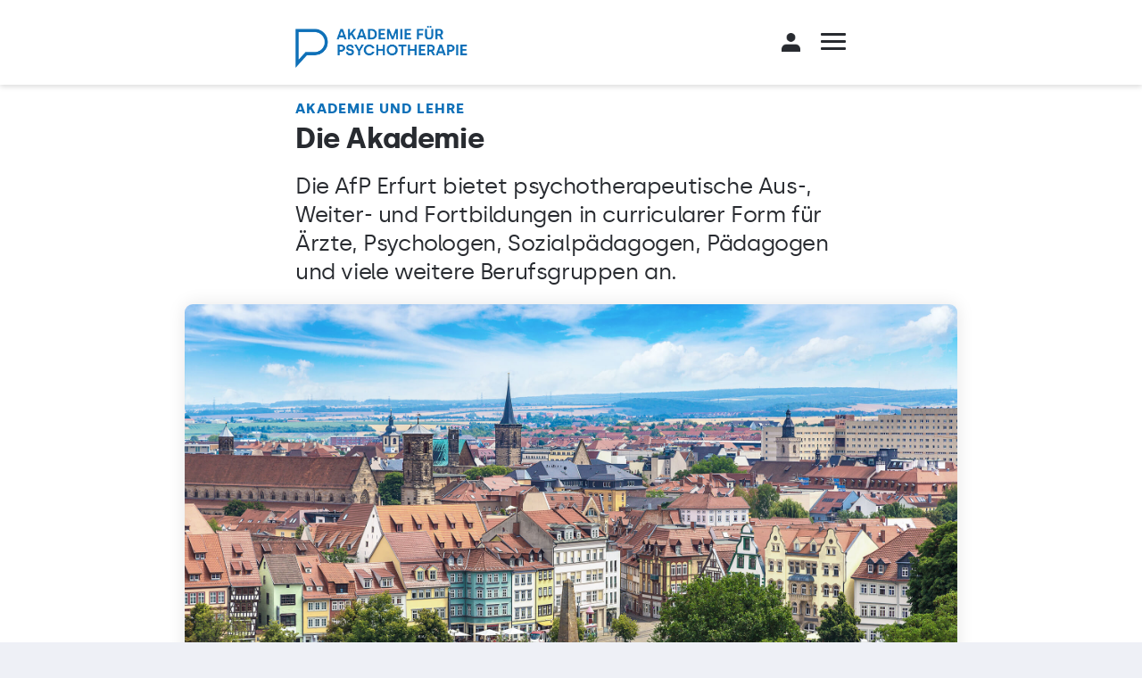

--- FILE ---
content_type: text/html
request_url: https://www.afp-erfurt.de/akademie-und-lehre/die-akademie.html
body_size: 7679
content:
<!doctype html>
<html lang="de-DE">
<head>


    <meta charset="UTF-8" />
    <link rel="canonical" href="https://www.afp-erfurt.de/" />
    <meta name="viewport" content="width=device-width, initial-scale=1.0, user-scalable=yes, shrink-to-fit=no" />
    <title>Die Akademie &ndash; Akademie für Psychotherapie Erfurt</title>
    <meta name="description" content="Staatlich anerkannte Ausbildungsstätte für Psychologische Psychotherapeuten und Kinder- und Jugendlichenpsychotherapeuten. Von der Landesärztekammer Thüringen anerkannte ärztliche Weiterbildungsstätte. Zugelassen für die Behandlung von Erwachsenen und Kindern." />
    <meta name="robots" content="index, follow" />

    <script type="application/ld+json">
        {
            "@context":"http://schema.org",
            "@type":"LocalBusiness",
            "url":"https://www.afp-erfurt.de",
            "name":"Akademie für Psychotherapie Erfurt GmbH",
            "image":"img/facebook.jpg",
            "email":"info@afp-erfurt.de",
            "address":{
                "@type":"PostalAddress",
                "streetAddress":"Fischmarkt 5",
                "addressLocality":"Erfurt",
                "addressRegion":"Thüringen",
                "addressCountry":"Germany",
                "postalCode":"99084"
            }
        }
    </script>
<meta name="apple-mobile-web-app-capable" content="yes" />
<meta name="format-detection" content="telephone=no" />
<link rel="apple-touch-icon" sizes="180x180" href="../apple-touch-icon.png">
<link rel="icon" type="image/png" sizes="32x32" href="../favicon-32x32.png">
<link rel="icon" type="image/png" sizes="16x16" href="../favicon-16x16.png">
<link rel="manifest" href="../site.webmanifest">
<link rel="mask-icon" href="../safari-pinned-tab.svg" color="#0e70b8">
<meta name="msapplication-TileColor" content="#0e70b8">
<meta name="theme-color" content="#ffffff">  

    <link rel="stylesheet" type="text/css" href="../css/style.css" />
	<link rel="stylesheet" type="text/css" href="../css/add.css" />

</head>


<body>


<header class="row" id="identity">
    <div class="container">
        <div class="logo">
            <a href="../index.html" class="logo--link">
                <img src="../assets/afp-logo.png" alt="Akademie für Psychotherapie - AfP Erfurt" />
            </a>
        </div>

        <div class="account"><a href="https://afp-lernplattform.de">&nbsp;</a>
        </div>

        <div id="hamburger">
            <button type="button" class="off-canvas--trigger">
                    <span class="hamburger--box">
                        <span class="hamburger--inner"></span>
                    </span>
            </button>
        </div>
    </div>
</header>




<nav class="row navigation">
    <div class="level-3-reverse">
        <div class="container">
            <a href="#" onclick="LEVEL3.hideMenu();">zurück</a>
        </div>
    </div>
    <div class="container nav--inner">
        <!--<nav>-->
        <ul id="main-menu">
            <li><a href="../index.html">Startseite</a></li>
            <li class="has--child is--trigger">
                <a href="javascript:;">Ausbildung</a>
                <button type="button" class="sub--trigger"></button>
                <ul class="sub--menu">
                    <li><a href="#" onclick="LEVEL3.getMenu('m__psychologischepsychotherapie');">Psychologische Psychotherapie</a></li>
					<li><a href="#" onclick="LEVEL3.getMenu('m__kinderundjugendlichenpsychotherapie');">Kinder- und Jugendlichenpsychotherapie</a></li>
					<li><a href="#" onclick="LEVEL3.getMenu('m__aerzte');">Ärzte</a></li>
					<li><a href="#" onclick="LEVEL3.getMenu('m__fachkunden');">Zusatzqualifikationen für Psychotherapeuten</a></li>
					<li><a href="../ausbildung/suchttherapie/suchttherapie-weiterbildung-zum-gruppen-und-einzeltherapeuten-im-taetigkeitsfeld-der-medizinischen-rehabilitation-abhaengigkeitskranker.html">Suchttherapie</a></li>
					<li><a href="../ausbildung/weiterbildung-zum-fachpsychotherapeuten/fachpsychotherapeutin-fachpsychotherapeut.html" >Weiterbildung zum Fachpsychotherapeuten</a></li>
                </ul>
            </li>
            <li class="has--child child--is-in is--trigger">
                <a href="#">Akademie und Lehre</a>
                <button type="button" class="sub--trigger is--active"></button>
                <ul class="sub--menu">
                    <li class="is--active"><a href="die-akademie.html">Die Akademie</a></li>
					<li><a href="mitarbeiter.html">Mitarbeiter</a></li>
					<li><a href="lehre.html">Lehre</a></li>
					<li><a href="einblicke.html">Einblicke</a></li>
                    <li><a href="historie.html">Historie</a></li>
                    <li><a href="rundgang.html">Rundgang</a></li>
					<li><a href="forschung-und-stipendien.html">Forschung und Stipendien</a></li>
                    <li><a href="partner.html">Partner</a></li>
                </ul>
            </li>
            <li class="has--child is--trigger">
                <a href="#">Aktuelles</a>
                <button type="button" class="sub--trigger"></button>
				<ul class="sub--menu">
                    <li><a href="../aktuelles/neuigkeiten.html">Neuigkeiten</a></li>
                    <li><a href="../aktuelles/lehrveranstaltungen.html">Lehrveranstaltungen</a></li>
                    <li><a href="../aktuelles/faq.html">FAQ</a></li>
                    <li><a href="../infomaterial.html">Infomaterial bestellen</a></li>
					<li><a href="../aktuelles/jobs.html">Jobs</a></li>
					<li><a href="../aktuelles/gesetze-und-verordnungen.html">Gesetze und Verordnungen</a></li>		
                </ul>
			</li>
            <li><a href="../infotage.html">Infotage <span class="badge">jetzt anmelden</span></a></li>
            <li><a href="../institutsambulanz.html">Institutsambulanz</a></li>
            <li><a href="../kontakt.html">Kontakt</a></li>
        </ul>

        <ul class="menu--level-3" id="m__psychologischepsychotherapie">
            <li class="is--einzeilig">
                <a href="../ausbildung/psychologische-psychotherapie/psychologische-psychotherapie-uebersicht.html">
                    
                   Übersicht
                </a>
            </li> 
           <li>
                <a href="../ausbildung/psychologische-psychotherapie/psychologische-psychotherapie-tiefenpsychologisch-fundierte-ausbildung.html">
                    <span class="prelink">Psychologische Psychotherapie</span>
                    Tiefenpsychologisch fundierte Ausbildung
                </a>
            </li>
            <li>
                <a href="../ausbildung/psychologische-psychotherapie/psychologische-psychotherapie-verhaltenstherapeutische-ausbildung.html">
                    <span class="prelink">Psychologische Psychotherapie</span>
                    Verhaltenstherapeutische Ausbildung
                </a>
            </li>
            <li>
                <a href="../ausbildung/psychologische-psychotherapie/psychologische-psychotherapie-systemische-ausbildung.html">
                    <span class="prelink">Psychologische Psychotherapie</span>
                    Systemische Ausbildung
                </a>
            </li>
            <li>
                <a href="../ausbildung/psychologische-psychotherapie/psychologische-psychotherapie-verklammerte-ausbildung-tiefenpsychologisch-fundiert-analytisch.html">
                    <span class="prelink">Psychologische Psychotherapie</span>
                    Verklammerte Ausbildung <span class="is--light">(tiefenpsychologisch fundiert / analytisch)</span>
                </a>
            </li>
        </ul>

		
        <ul class="menu--level-3" id="m__kinderundjugendlichenpsychotherapie">
            <li class="is--einzeilig">
                <a href="../ausbildung/kinder-und-jugendlichenpsychotherapie/kinder-und-jugendlichenpsychotherapie-uebersicht.html">
                    
                   Übersicht
                </a>
            </li>
            <li>
                <a href="../ausbildung/kinder-und-jugendlichenpsychotherapie/kinder-und-jugendlichenpsychotherapie-tiefenpsychologisch-fundierte-ausbildung.html">
                    <span class="prelink">Kinder- und Jugendlichenpsychotherapie</span>
                    Tiefenpsychologisch fundierte Ausbildung
                </a>
            </li>
            <li>
                <a href="../ausbildung/kinder-und-jugendlichenpsychotherapie/kinder-und-jugendlichenpsychotherapie-verhaltenstherapeutische-ausbildung.html">
                    <span class="prelink">Kinder- und Jugendlichenpsychotherapie</span>
                    Verhaltenstherapeutische Ausbildung
                </a>
            </li>
    		<li>
       		<a href="../ausbildung/kinder-und-jugendlichenpsychotherapie/kinder-und-jugendlichenpsychotherapie-verklammerte-ausbildung-tiefenpsychologisch-fundiert-analytisch.html">
            	<span class="prelink">Kinder- und Jugendlichenpsychotherapie</span>
            		Verklammerte Ausbildung<br/>
            		<span class="is--light">(tiefenpsychologisch fundiert / analytisch)</span>
        		</a>
    		</li>
        </ul>

		
        <ul class="menu--level-3" id="m__aerzte">
            <li class="is--einzeilig">
                <a href="../ausbildung/aerzte/fachaerztin-facharzt-uebersicht.html">
                    
                   Übersicht
                </a>
            </li>
            <li>
                <a href="../ausbildung/aerzte/fachaerztin-facharzt-fuer-psychiatrie-und-psychotherapie-tiefenpsychologisch-fundiert.html">
                    <span class="prelink">Fachärztin / Facharzt für</span>
                    Psychiatrie und Psychotherapie (tiefenpsychologisch fundiert)
                </a>
            </li>
			 <li>
                <a href="../ausbildung/aerzte/fachaerztin-facharzt-fuer-psychiatrie-und-psychotherapie-verhaltenstherapie-systemische-therapie.html">
                    <span class="prelink">Fachärztin / Facharzt für</span>
                    Psychiatrie und Psychotherapie (Verhaltenstherapie und Systemische Therapie)
                </a>
            </li>
			<li>
                <a href="../ausbildung/aerzte/fachaerztin-facharzt-fuer-kinder-und-jugendpsychiatrie-und-psychotherapie.html">
                    <span class="prelink">Fachärztin / Facharzt für</span>
                    Kinder- und Jugendpsychiatrie und -psychotherapie
                </a>
            </li>
            <li>
                <a href="../ausbildung/aerzte/fachaerztin-facharzt-fuer-psychosomatische-medizin-und-psychotherapie.html">
                    <span class="prelink">Fachärztin / Facharzt für</span>
                    Psychosomatische Medizin und Psychotherapie
                </a>
            </li>
			<li>
                <a href="../ausbildung/aerzte/weiterbildung-zusatzbezeichnung-psychotherapie.html">
                    <span class="prelink">Zusatzbezeichnung</span>
                    Psychotherapie
                </a>
            </li>
            <li>
                <a href="../ausbildung/aerzte/weiterbildung-zusatzbezeichnung-psychoanalyse.html">
				<span class="prelink">Zusatzbezeichnung</span>
                    Psychoanalyse
                </a>
            </li>
            <li>
                <a href="../ausbildung/aerzte/weiterbildung-zusatzqualifikation-kinder-und-jugendlichenpsychotherapie-fuer-fachaerztinnen-fachaerzte-fuer-psychosomatische-medizin.html">
                    <span class="prelink">Zusatzqualifikation Kinder- und Jugendlichenpsychotherapie für Fachärztinnen/ Fachärzte für </span>
                    Psychosomatische Medizin
					<span class="is--light">(in Kooperation mit der DGPM)</span>
                </a>
            </li>
        </ul>


        <ul class="menu--level-3" id="m__fachkunden">
            <li class="is--einzeilig">
                <a href="../ausbildung/fachkunden/zusatzqualifikationen-uebersicht.html">
                    
                  Übersicht 
                </a>
            </li> 
            <li>
                <a href="../fachkunden/fachliche-befaehigung-gruppentherapie-verhaltenstherapeutisch-tiefenpsychologisch-fundiert-systemisch.html">
                    <span class="prelink">Fachliche Befähigung Gruppentherapie</span>
                    für Verhaltenstherapeuten, tiefenpsychologische Psychotherapeuten und Systemische Therapeuten
                </a>
            </li>
            <li>
                <a href="../fachkunden/fachliche-befaehigung-kinder-und-jugendlichenpsychotherapie-verhaltenstherapeutisch.html">
                    <span class="prelink">Fachliche Befähigung Kinder- und Jugendlichenpsychotherapie</span>
                    Verhaltenstherapeutisch
                </a>
            </li>
            <li>
                <a href="../fachkunden/fachliche-befaehigung-kinder-und-jugendlichenpsychotherapie-tiefenpsychologisch-fundiert.html">
                    <span class="prelink">Fachliche Befähigung Kinder- und Jugendlichenpsychotherapie</span>
                    Tiefenpsychologisch fundiert
                </a>
            </li>
			<li>
                <a href="../fachkunden/fachliche-befaehigung-psychologische-psychotherapie-approbierte-kinder-und-jugendlichenpsychotherapeuten-verhaltenstherapie-tiefenpsychologisch-fundierter-psychotherapie.html">
                    <span class="prelink">Fachliche Befähigung Psychologische Psychotherapie</span>
                    für approbierte Kinder- und Jugendlichenpsychotherapeuten in den Verfahren Verhaltenstherapie und tiefenpsychologisch fundierter Psychotherapie
                </a>
            </li>
			<li>
                <a href="../fachkunden/bereichsweiterbildung-tiefenpsychologisch-fundierte-psychotherapie-fuer-approbierte-analytiker.html">
                    <span class="prelink">Bereichsweiterbildung Tiefenpsychologisch fundierte Psychotherapie</span>
                    für approbierte Analytiker
                </a>
            </li>
			<li>
                <a href="../fachkunden/bereichsweiterbildung-tiefenpsychologisch-fundierte-psychotherapie-fuer-approbierte-verhaltenstherapeuten-und-systemische-therapeuten.html">
                    <span class="prelink">Bereichsweiterbildung Tiefenpsychologisch fundierte Psychotherapie</span>
                    für approbierte Verhaltenstherapeuten und Systemische Therapeuten
                </a>
            </li>
            <li>
                <a href="../fachkunden/bereichsweiterbildung-verhaltenstherapie-fuer-approbierte-tiefenpsychologische-psychotherapeuten-und-systemische-therapeuten.html">
                    <span class="prelink">Bereichsweiterbildung Verhaltenstherapie</span>
					für approbierte tiefenpsychologische Psychotherapeuten, Systemische Therapeuten und Analytiker
                </a>
            </li>
			<li>
                <a href="../fachkunden/bereichsweiterbildung-systemische-psychotherapie-fuer-approbierte-psychologische-psychotherapeuten.html">
                    <span class="prelink">Bereichsweiterbildung Systemische Psychotherapie</span>
					für approbierte Verhaltenstherapeuten, tiefenpsychologische Psychotherapeuten und Analytiker
                </a>
            </li>
            <li>
                <a href="../fachkunden/bereichsweiterbildung-analytische-psychotherapie-fuer-approbierte-tiefenpsychologische-psychotherapeuten.html">
                    <span class="prelink">Bereichsweiterbildung Analytische Psychotherapie</span>
					für approbierte tiefenpsychologische Psychotherapeuten
                </a>
            </li>
			<li>
                <a href="../fachkunden/bereichsweiterbildung-analytisch-fuer-approbierte-verhaltenstherapeuten-und-systemische-therapeuten.html">
                    <span class="prelink">Bereichsweiterbildung Analytische Psychotherapie</span>
					für approbierte Verhaltenstherapeuten und Systemische Therapeuten
                </a>
            </li>
		</ul>
        <!--</nav>-->

        <ul class="menu--level-3" id="m__suchttherapie">
            <li>
                <a href="../ausbildung/suchttherapie/suchttherapie-weiterbildung-zum-gruppen-und-einzeltherapeuten-im-taetigkeitsfeld-der-medizinischen-rehabilitation-abhaengigkeitskranker.html">
                    <span class="prelink">Suchttherapie</span>
                    Weiterbildung zum Gruppen- und Einzeltherapeuten im Tätigkeitsfeld der medizinischen Rehabilitation Abhängigkeitskranker
                </a>
            </li>
        </ul>
        <!--</nav>-->		

        <ul class="menu--level-3" id="m__weiterbildungzumfachpsychotherapeuten">
            <li>
                <a href="../ausbildung/weiterbildung-zum-fachpsychotherapeuten/fachpsychotherapeutin-fachpsychotherapeut.html">
                    <span class="prelink">Weiterbildung Fachpsychotherapeutin / Fachpsychotherapeut</span>
                  
                </a>
            </li>
        </ul>
        <!--</nav>-->
		
    </div>
</nav>





<main>
    <div class="row has--white-bg has--btm-p2 top--no-space btm--no-space has--top-p2">
        <div class="container">
                <strong class="type--is-small is--blue is--capitalized">Akademie und Lehre</strong>
            <h1>Die Akademie</h1>
            <p class="type--is-large">
Die AfP Erfurt bietet psychotherapeutische Aus-, Weiter- und Fortbildungen in curricularer Form für Ärzte, Psychologen, Sozialpädagogen, Pädagogen und viele weitere Berufsgruppen an.
            </p>
        </div>
    </div>
	<section class="header--hero">

        <div class="row has--white-bg top--no-space btm--no-space">
            <div class="container container--wide">
                <figure class="is--shadowed">
                    <img src="../img/akademie-und-lehre/panorama-ansicht-erfurter-innenstadt.jpg" alt="Panorama-Ansicht der Erfurter Innenstadt">
                </figure>
            </div>
        </div>
        <div class="row top--no-space">
            <div class="container container--wide has--dark-bg">
                <div class="figcaption--inner">
                    <p class="type--is-small has--reduced-lineheight is--half-white">Erfurt verfügt über einen der größten mittelalterlichen Stadtkerne Europas. Zu den bedeutendsten Sehenswürdigkeiten der historischen Altstadt  zählen der Dom, die Severikirche, der Fischmarkt und die Krämerbrücke.
                  </p>
                </div>
            </div>
        </div>

    </section>

<div class="row has--top-p2 top--no-space">
        <div class="container">
<p>Durch vielfältige Kooperationen zu regionalen und überregionalen Hochschuleinrichtungen und Ausbildungsinstituten können wir Ihnen den neuesten Stand der wissenschaftlichen Psychotherapie vermitteln und gewährleisten. Die große Resonanz auf unsere Ausbildungsangebote und unser Ausbildungssystem in ganz Deutschland zeigt uns, dass wir auf dem richtigen Weg sind.</p>

		<h3>Unser Grundverständnis psychotherapeutischer Ausbildung</h3>

        <ul class="list--standard">
			<li>Wir bilden nur in Verfahren, Methoden und Techniken aus, die ihre Wirksamkeit in wissenschaftlichen Untersuchungen (experimentellen und naturalistischen Studien) nachgewiesen haben</li>
			<li>Wir vertreten die Überzeugung, dass die von uns gelehrten Verfahren und Techniken bei all ihrer Unterschiedlichkeit hinsichtlich der Indikationsstellung einerseits breite Überschneidungszonen, andererseits jedoch auch jeweils unterschiedliche Schwerpunkte und Einsatzmöglichkeiten aufweisen</li>
			<li>Insofern legen wir einerseits Wert auf eine gediegene Grundausbildung in einem der anerkannten wissenschaftlichen Hauptverfahren, also entweder der Psychodynamischen Psychotherapie, der Verhaltenstherapie oder der Systemischen Therapie. Anderseits ermutigen wir aber auch die in einem solchen Verfahren bereits Ausgebildeten, sich zusätzliche Kenntnisse oder vielleicht sogar eine weitere Fachkunde im anderen Hauptverfahren anzueignen</li>
			<li>Wie jede wissenschaftliche Disziplin entwickelt sich auch die Psychotherapie ständig weiter und es verändern sich theoretische Grundlagen ebenso wie praktisches Vorgehen</li>
        </ul>
				
		


            		
    </div>
  </div>

    <div class="row">
        <div class="container container--wide">
            <figure class="has--border-radius is--mobile-full">

                <img src="../img/akademie-und-lehre/luftbild-des-erfurter-hautpbahnhofs.jpg" alt="Luftbild des Erfurter Hauptbahnhofs">

                <figcaption class="has--white-bg has--reduced-lineheight">
                    <div class="figcaption--inner type--is-small has--no-letterspacing">
                        Schnelle Zuganbindung: Der Erfurter Hauptbahnhof wurde zu einem der wichtigsten ICE-Knoten Deutschlands ausgebaut. Die Entfernung zu Großstädten wie München, Berlin und Frankfurt ist auf etwa zwei Stunden geschrumpft.</div>
              </figcaption>
          </figure>
        </div>
    </div>
<div class="row has--top-p2 top--no-space">
        <div class="container">
		<h3>Gründe für eine Ausbildung in der Akademie für Psychotherapie Erfurt</h3>
<ul class="list--standard">
			<li>Hochindividueller therapietechnischer Unterricht – Die vertiefte methodische Ausbildung erfolgt fast ausschließlich in Kleingruppen zwischen 4 und maximal 15 Personen</li>
			<li>Außergewöhnlich umfangreiches Supervisionskontingent – Eine Stunde Einzelsupervision pro Therapiestunde begleitet die ersten eigenen therapeutischen Behandlungsschritte</li>
			<li>Maximale zeitliche Variabilität – Je nach beruflicher Belastung können Sie die Ausbildung in drei, vier, fünf oder sechs Jahren absolvieren</li>
			<li>Minimale finanzielle Belastung und maximale Transparenz – Ausbildung ohne Studiengebühren, da oberhalb der 500. Behandlungsstunde Vergütung von bis zu 16.000&nbsp;Euro möglich (inkl. Selbsterfahrung und großzügigem Supervisionskontingent)</li>
			<li>Wohnortnähe – Behandlungstätigkeit, Supervision und Einzelselbsterfahrung kann über Kooperationspartner des Instituts im Umfeld des Kandidaten gewährleistet werden</li>
			<li>Umfangreiches Betreuungsangebot</li>
			<li>Differenzierte Prüfungsvorbereitung – Prüfungsseminare</li>
        </ul>

		<h3>Evaluation und Qualitätssicherung unserer Ausbildung</h3>

        <ul class="list--standard">
			<li>Die Aus-, Weiter- und Fortbildungsveranstaltungen an der AfP werden regelmäßig evaluiert. Dies geschieht zum einen durch eine zeitnahe Online-Überprüfung des jeweils erworbenen Wissens (innerhalb des Prüfungsmoduls des internen Bereichs der Website). Zum anderen werden die Dozenten regelmäßig von den Teilnehmern der Lehrveranstaltungen bewertet</li>
			<li>Alle im Rahmen der Ausbildungen durchgeführten Behandlungen werden im Hinblick auf ihre Wirksamkeit überprüft. Das seit 2003 ständig verbesserte Qualitätssicherungssystem unserer Institutsambulanz sorgt für eine zeitgemäße Überprüfung der Effektivität von Psychotherapie und meldet Schwachstellen im System der Ausbildung kontinuierlich zurück.  So können neueste wissenschaftliche Erkenntnisse sowie wissenschaftliche fundierte Therapiemethoden – also Theorie und Praxis - miteinander vernetzt werden. Die Zusammenarbeit mit weiteren universitären Einrichtungen in Jena und Leipzig gewährleistet unsere Anbindung an aktuelle Forschungsprojekte und Studien</li>

        </ul>

			            <hr class="divider--slim">
            <p><strong class="type--is-small is--capitalized">Unsere Ausbildungsschwerpunkte</strong></p>

            <ul class="list list--has-links">
                <li>
                    <a href="../ausbildung/psychologische-psychotherapie/psychologische-psychotherapie-uebersicht.html">Psychologische Psychotherapie</a>
                </li>
                <li>
                  <a href="../ausbildung/kinder-und-jugendlichenpsychotherapie/kinder-und-jugendlichenpsychotherapie-uebersicht.html">Kinder- und Jugendlichenpsychotherapie</a>
                </li>
                <li>
                    <a href="../ausbildung/aerzte/fachaerztin-facharzt-uebersicht.html">Ärztliche Weiterbildung</a>
                </li>
				<li>
                    <a href="../ausbildung/fachkunden/zusatzqualifikationen-uebersicht.html">Erwerb von Zusatzqualifikationen für Psychotherapeuten</a>
                </li>
                <li>
                  <a href="../ausbildung/suchttherapie/suchttherapie-weiterbildung-zum-gruppen-und-einzeltherapeuten-im-taetigkeitsfeld-der-medizinischen-rehabilitation-abhaengigkeitskranker.html">Weiterbildung Suchttherapie</a>
                </li>
                <li><a href="../ausbildung/weiterbildung-zum-fachpsychotherapeuten/fachpsychotherapeutin-fachpsychotherapeut.html">Weiterbildung zum Fachpsychotherapeuten</a>
                </li>
            </ul>
	
	            <hr class="divider--slim">	
            <p><strong class="type--is-small is--capitalized">Mehr zum Thema</strong></p>

			<!-- :::::::::::::::::::::::::::::::::::::::: -->
            <div class="panel bg--blue has--edgeless-img">
              <a href="lehre.html" class="col--wrapper cols--2-to-8">
                    <div class="col">
                        <picture>
                          <source media="(min-width: 768px)" srcset="../img/mehr-zum-thema/lehre.jpg">
                          <source src="../img/mehr-zum-thema/lehre-sq.jpg" srcset="../img/mehr-zum-thema/lehre-sq.jpg">
                          <img src="../img/mehr-zum-thema/lehre.jpg" alt="An image in a list">
                        </picture>
                    </div>
                    <div class="col">

                        <p class="type--is-small is--yellow is--capitalized is--mehr-zum-thema-head"><strong>Lehre</strong></p>
                        <p class="is--mehr-zum-thema">
                            Erfahren Sie alles zu den Ausbildungsstandards der AfP
                        </p>
                    </div>
                </a>
            </div>
			<!-- :::::::::::::::::::::::::::::::::::::::: -->

			<!-- :::::::::::::::::::::::::::::::::::::::: -->
            <div class="panel bg--blue has--edgeless-img">
                <a href="einblicke.html" class="col--wrapper cols--2-to-8">
                    <div class="col">
                        <picture>
                          <source media="(min-width: 768px)" srcset="../img/mehr-zum-thema/einblicke.jpg">
                          <source src="../img/mehr-zum-thema/einblicke-sq.jpg" srcset="../img/mehr-zum-thema/einblicke-sq.jpg">
                          <img src="../img/mehr-zum-thema/einblicke.jpg" alt="An image in a list">
                        </picture>
                    </div>
                    <div class="col">

                        <p class="type--is-small is--yellow is--capitalized is--mehr-zum-thema-head"><strong>Einblicke</strong></p>
                        <p class="is--mehr-zum-thema">Wir gewähren Einblicke in unsere tägliche Arbeit und die Ausbildung</p>
                    </div>
                </a>
            </div>
			<!-- :::::::::::::::::::::::::::::::::::::::: -->			

			<!-- :::::::::::::::::::::::::::::::::::::::: -->
            <div class="panel bg--blue has--edgeless-img">
                <a href="historie.html" class="col--wrapper cols--2-to-8">
                    <div class="col">
                        <picture>
                          <source media="(min-width: 768px)" srcset="../img/mehr-zum-thema/historie.jpg">
                          <source src="../img/mehr-zum-thema/historie-sq.jpg" srcset="../img/mehr-zum-thema/historie-sq.jpg">
                          <img src="../img/mehr-zum-thema/historie.jpg" alt="An image in a list">
                        </picture>
                    </div>
                    <div class="col">

                        <p class="type--is-small is--yellow is--capitalized is--mehr-zum-thema-head"><strong>Historie</strong></p>
                        <p class="is--mehr-zum-thema">
                            Alles über unsere Vorgeschichte und die Gründungsidee
                        </p>
                    </div>
                </a>
            </div>
			<!-- :::::::::::::::::::::::::::::::::::::::: -->	
		
			<!-- :::::::::::::::::::::::::::::::::::::::: -->
            <div class="panel bg--blue has--edgeless-img">
                <a href="rundgang.html" class="col--wrapper cols--2-to-8">
                    <div class="col">
                        <picture>
                            <source media="(min-width: 768px)" srcset="../img/mehr-zum-thema/rundgang.jpg">
                            <source src="../img/mehr-zum-thema/rundgang-sq.jpg" srcset="../img/mehr-zum-thema/rundgang-sq.jpg">
                            <img src="../img/mehr-zum-thema/rundgang.jpg" alt="An image in a list">
                        </picture>
                    </div>
                    <div class="col">

                        <p class="type--is-small is--yellow is--capitalized is--mehr-zum-thema-head"><strong>Rundgang</strong></p>
                        <p class="is--mehr-zum-thema">
                            Erkunden Sie die Räumlichkeiten der Akademie in Erfurt
                        </p>
                    </div>
                </a>
            </div>
			<!-- :::::::::::::::::::::::::::::::::::::::: -->
			
			<!-- :::::::::::::::::::::::::::::::::::::::: -->
            <div class="panel bg--blue has--edgeless-img">
                <a href="partner.html" class="col--wrapper cols--2-to-8">
                    <div class="col">
                        <picture>
                          <source media="(min-width: 768px)" srcset="../img/mehr-zum-thema/kooperationen.jpg">
                          <source src="../img/mehr-zum-thema/kooperationen-sq.jpg" srcset="../img/mehr-zum-thema/kooperationen-sq.jpg">
                          <img src="../img/mehr-zum-thema/kooperationen.jpg" alt="An image in a list">
                        </picture>
                    </div>
                    <div class="col">

                        <p class="type--is-small is--yellow is--capitalized is--mehr-zum-thema-head"><strong>Kooperationen</strong></p>
                        <p class="is--mehr-zum-thema">Zusammenarbeit mit Hochschulen und Ausbildungs&shy;instituten</p>
                    </div>
                </a>
            </div>
			<!-- :::::::::::::::::::::::::::::::::::::::: -->
			           		
    </div>
    </div>




</main>



<footer class="row website--footer">
    <div class="container">
        <div class="col--wrapper">
            <div class="col footer--col-left">
                <img src="../assets/logo-afp-white.png" alt="AfP Erfurt" class="logo--img show--desktop" />
                <p class="is--white type--is-small hide--desktop"><strong>Akademie&nbsp;für&nbsp;Psychotherapie</strong></p>                <ul id="footer--nav" class="list is--pure is--vertical type--is-small">
                    <li><a href="../impressum.html" class="is--white">Impressum</a></li>
                    <li><a href="../kontakt.html" class="is--white">Kontakt</a></li>
                    <li><a href="../datenschutz.html" class="is--white">Datenschutz</a></li>
                    <li><a href="../sitemap.html" class="is--white">Sitemap</a></li>
                </ul>
            </div>

            <div class="col footer--col-right">
                <div class="col--wrapper">

                    <div class="col">
                        <a href="../infotage.html" id="footer--reg-link">
                            <strong class="is--white">Unsere&nbsp;Infotage</strong><br/>
                            <span class="type--is-small is--medgrey">jetzt anmelden</span>
                        </a>
                    </div>

                    <div class="col">
                        <a href="../infomaterial.html" id="footer--info-link">
                            <strong class="is--white">Infomaterial</strong><br/>
                            <span class="type--is-small is--medgrey">jetzt bestellen</span>
                        </a>
                    </div>

                </div>
            </div>
        </div>
    </div>
</footer>


<script src="../js/jquery.js"></script>
<script src="../js/vendor/chocolat.js"></script>
<script src="../js/application.js"></script>

</body>
</html>

--- FILE ---
content_type: text/css
request_url: https://www.afp-erfurt.de/css/style.css
body_size: 150420
content:
/* Silka 400 - latin */
@font-face {
  font-family: 'Silka';
  font-style: normal;
  font-weight: 400;
  src: url('../fonts/silka-regular-webfont.eot');
  /* IE9 Compat Modes */
  src: local(''), url('../fonts/silka-regular-webfont.eot?#iefix') format('embedded-opentype'), /* IE6-IE8 */ url('../fonts/silka-regular-webfont.woff2') format('woff2'), /* Super Modern Browsers */ url('../fonts/silka-regular-webfont.woff') format('woff'), /* Modern Browsers */ url('../fonts/silka-regular-webfont.ttf') format('truetype');
  /* Safari, Android, iOS */
}
/* Silka 600 - latin */
@font-face {
  font-family: 'Silka';
  font-style: normal;
  font-weight: 600;
  src: url('../fonts/silka-bold-webfont.eot');
  /* IE9 Compat Modes */
  src: local(''), url('../fonts/silka-bold-webfont.eot?#iefix') format('embedded-opentype'), /* IE6-IE8 */ url('../fonts/silka-bold-webfont.woff2') format('woff2'), /* Super Modern Browsers */ url('../fonts/silka-bold-webfont.woff') format('woff'), /* Modern Browsers */ url('../fonts/silka-bold-webfont.ttf') format('truetype');
  /* Safari, Android, iOS */
}
html {
  font-size: 10px;
}
body {
  margin: 0;
  padding: 0;
  font-size: 1.55rem;
  letter-spacing: -0.4px;
  line-height: 2.2rem;
  color: #282b30;
  font-family: "Silka", Helvetica, Calibri, Roboto, sans-serif;
  background: #eef0f6;
}
img {
	image-rendering: -webkit-optimize-contrast;
}
@media screen and (min-width: 768px) {
  body {
    font-size: 1.95rem;
    line-height: 3.2rem;
  }
}
a {
  text-decoration: none;
}
ul,
ol,
li {
  padding: 0;
  margin: 0;
}
ul li {
  list-style-type: none;
}
figure {
  width: 100%;
  height: auto;
  padding: 0;
  margin: 0;
}
input,
textarea,
select, select:focus-visible {
  outline: 0;
  -webkit-tap-highlight-color: rgba(0, 0, 0, 0);
  font-family: "Silka", Helvetica, Calibri, Roboto, sans-serif;
  font-size: inherit;
  box-sizing: border-box;
}
button,
button:focus,
button:active {
  outline: none;
  -webkit-tap-highlight-color: rgba(0, 0, 0, 0);
  box-shadow: none;
  border: 0;
  font-family: "Silka", Helvetica, Calibri, Roboto, sans-serif;
}
.row {
  margin: 10px 0;
  width: 100%;
}
.row.bg--blue {
  background: #0e70b8;
  color: #ffffff;
  padding: 20px 0 10px 0;
}
.row.bg--lightgrey {
  background: #eef0f6;
  padding: 20px 0 10px 0;
}
.row.btm--no-space {
  margin-bottom: 0;
  padding-bottom: 0;
}
@media screen and (max-width: 767px) {
  .row.btm--no-space_m {
    margin-bottom: 0;
  }
  .row.top--no-space_m,
  .row + div.row.top--no-space_m {
    margin-top: 0;
  }
}
.row.top--no-space {
  margin-top: 0;
  padding-top: 0;
}
.row.has--btm-p2 {
  padding-bottom: 10px;
}
@media screen and (min-width: 768px) {
  .row.has--btm-p2 {
    padding-bottom: 20px;
  }
}
.row.has--top-p2 {
  padding-top: 10px;
}
@media screen and (min-width: 768px) {
  .row.has--top-p2 {
    padding-top: 10px;
  }
}
.row + .row:not(.top--no-space) {
  margin-top: 10px;
}
@media screen and (min-width: 768px) {
  .row + .row:not(.top--no-space) {
    margin-top: 20px;
  }
}
.has--btm-p2 {
  padding-bottom: 20px;
}
.has--top-p2 {
  padding-top: 20px;
}
.btm--no-space {
  margin-bottom: 0;
}
/*

    THE LAYOUT BOX DEFS

 */
.row .container {
  width: 100%;
  box-sizing: border-box;
  padding: 0 1.5rem;
  margin: 0 auto;
}
@media screen and (min-width: 768px) {
  .row .container {
    padding: 0;
    max-width: 618px;
  }
}
@media screen and (min-width: 1281px) {
  .row .container {
    max-width: 866px;
  }
}
.row .container.container--wide {
  padding: 0;
}
@media screen and (min-width: 768px) {
  .row .container.container--wide {
    max-width: 100%;
  }
}
@media screen and (min-width: 1024px) {
  .row .container.container--wide {
    max-width: 866px;
  }
}
@media screen and (min-width: 1281px) {
  .row .container.container--wide {
    max-width: 1015px;
  }
}
/*

    COLUMN HANDLING

 */
.col--wrapper {
  display: flex;
  flex-wrap: wrap;
  width: 100%;
}
@media screen and (min-width: 768px) {
  .col--wrapper .col {
    flex: 1;
  }
}
.col--wrapper.cols--equal .col:not(.col--full) {
  flex: 1;
}
.col--wrapper .col--full {
  flex: auto;
  width: 100%;
}
.col--wrapper.cols--1-to-9 .col:first-child {
  flex: 1;
}
.col--wrapper.cols--1-to-9 .col:last-child {
  flex: 9;
  box-sizing: border-box;
  padding-left: 20px;
}
@media screen and (max-width: 767px) {
  .col--wrapper.cols--3-to-7_m .col:first-child {
    flex: 3;
  }
  .col--wrapper.cols--3-to-7_m .col:last-child {
    flex: 7;
    box-sizing: border-box;
    padding-left: 15px;
  }
  .col--wrapper.cols--3-to-9_m .col:first-child {
    flex: 3;
  }
  .col--wrapper.cols--3-to-9_m .col:last-child {
    flex: 9;
    box-sizing: border-box;
    padding-left: 15px;
  }
}
.col--wrapper.cols--2-to-8 .col:first-child {
  flex: 2;
}
.col--wrapper.cols--2-to-8 .col:last-child {
  flex: 8;
  box-sizing: border-box;
  padding-left: 20px;
}
.col--wrapper.cols--1-to-2 .col:first-child {
  flex: 1;
}
.col--wrapper.cols--1-to-2 .col:last-child {
  flex: 2;
  box-sizing: border-box;
  padding-left: 10px;
}
@media screen and (min-width: 768px) {
  .col--wrapper.cols--1-to-2 .col:last-child {
    padding-left: 10px;
  }
}
@media screen and (min-width: 768px) {
  .col--wrapper.cols--has-gap .col:first-child {
    margin-left: 0;
  }
  .col--wrapper.cols--has-gap .col {
    margin-left: 10px;
    margin-right: 10px;
  }
  .col--wrapper.cols--has-gap .col:last-child {
    margin-right: 0;
  }
}
.col--wrapper.cols--vertical-centered {
  align-items: center;
}
strong {
  font-weight: 600;
}
.is--yellow {
  color: #ffd800;
}
.is--blue {
  color: #0e70b8;
}
.is--medgrey {
  color: #6f7580;
}
.is--white {
  color: #ffffff;
}
.is--half-white {
  color: rgba(255, 255, 255, 0.5);
}
p {
  margin: 0 0 15px 0;
}
p a,
ol a {
  color: #0e70b8;
  text-decoration: underline;
  -webkit-transition: all 0.3s ease-in-out;
  -moz-transition: all 0.3s ease-in-out;
  transition: all 0.3s ease-in-out;
}
p a:hover,
ol a:hover {
  text-decoration: none;
}
h1,
.h1 {
  margin: 0 0 10px 0;
  font-weight: 600;
  font-family: "Silka", Helvetica, Calibri, Roboto, sans-serif;
  font-size: 2.25rem;
  line-height: 1.1;
}
@media screen and (min-width: 768px) {
  h1,
  .h1 {
    font-size: 3.2rem;
    margin: 0 0 20px 0;
  }
}
@media screen and (min-width: 1281px) {
  h1,
  .h1 {
    font-size: 4.5rem;
  }
}
h2,
.h2 {
  font-weight: 600;
  font-family: "Silka", Helvetica, Calibri, Roboto, sans-serif;
  margin: 0 0 20px 0;
  font-size: 2.25rem;
  line-height: 1.1;
}
@media screen and (min-width: 768px) {
  h2,
  .h2 {
    font-size: 3.2rem;
  }
}
@media screen and (min-width: 1281px) {
  h2,
  .h2 {
    font-size: 4.5rem;
  }
}
.has--h2-size {
  font-size: 2.25rem;
  line-height: 1.1;
}
@media screen and (min-width: 768px) {
  .has--h2-size {
    font-size: 3.2rem;
  }
}
@media screen and (min-width: 1281px) {
  .has--h2-size {
    font-size: 4.5rem;
  }
}
h3,
.h3 {
  font-weight: 600;
  font-family: "Silka", Helvetica, Calibri, Roboto, sans-serif;
  margin: 0 0 10px 0;
  font-size: 2.25rem;
  line-height: 1.1;
}
@media screen and (min-width: 768px) {
  h3,
  .h3 {
    font-size: 2.9rem;
    margin: 0 0 20px 0;
  }
}
p + h3 {
  margin-top: 20px;
}
.has--h3-size {
  font-size: 2.25rem;
  line-height: 1.1;
}
@media screen and (min-width: 768px) {
  .has--h3-size {
    font-size: 2.9rem;
  }
}
.card--is-large h3 {
  max-width: 740px;
  margin-bottom: 5px;
}
@media screen and (min-width: 768px) {
  .card--is-large h3 {
    margin-bottom: 10px;
  }
}
h4,
.h4 {
  font-weight: 600;
  font-family: "Silka", Helvetica, Calibri, Roboto, sans-serif;
  margin: 0 0 15px 0;
  font-size: 1.75rem;
  line-height: 1.1;
}
@media screen and (min-width: 768px) {
  h4,
  .h4 {
    font-size: 2.4rem;
  }
}
h1 a,
h2 a,
h3 a,
.h1 a,
.h2 a,
.h3 a {
  display: block;
  color: inherit;
  background: url("../assets/headline-link-arrow.png") no-repeat right center;
  background-size: 24px auto;
}
@media screen and (min-width: 768px) {
  h1 a,
  h2 a,
  h3 a,
  .h1 a,
  .h2 a,
  .h3 a {
    background-size: 45px auto;
  }
}
h1:hover a,
h2:hover a,
h3:hover a,
.h1:hover a,
.h2:hover a,
.h3:hover a {
  background-image: url("../assets/headline-link-arrow-yellow.png");
}
.bg--blue h1 a,
.bg--blue h2 a,
.bg--blue h3 a,
.bg--blue .h1 a,
.bg--blue .h2 a,
.bg--blue .h3 a {
  background: url("../assets/headline-link-arrow-white.png") no-repeat right center;
  background-size: 24px auto;
}
@media screen and (min-width: 768px) {
  .bg--blue h1 a,
  .bg--blue h2 a,
  .bg--blue h3 a,
  .bg--blue .h1 a,
  .bg--blue .h2 a,
  .bg--blue .h3 a {
    background-size: 45px auto;
  }
}
.bg--blue h1:hover a,
.bg--blue h2:hover a,
.bg--blue h3:hover a,
.bg--blue .h1:hover a,
.bg--blue .h2:hover a,
.bg--blue .h3:hover a {
  background-image: url("../assets/headline-link-arrow-yellow.png");
}
.has--std-margin {
  margin: 10px 0;
}
.has--btm-std-margin {
  margin-bottom: 10px;
}
.has--top-std-margin {
  margin-top: 10px;
}
.bg--blue .has--btm-std-margin {
  margin-bottom: 5px;
}
@media screen and (min-width: 768px) {
  .bg--blue .has--btm-std-margin {
    margin-bottom: 10px;
  }
}
.has--dbl-margin {
  margin: 20px 0;
}
.has--btm-dbl-margin {
  margin-bottom: 20px;
}
.has--top-dbl-margin {
  margin-top: 20px;
}
div.has--p2,
.has--p2 {
  padding: 20px;
}
.has--white-bg {
  background: #ffffff;
}
div.has--dark-bg,
.has--dark-bg {
  background: #282b30;
  color: #ffffff;
  letter-spacing: 0.2px;
}
.has--border-radius {
  border-radius: 9px;
}
figure.has--border-radius {
  overflow: hidden;
}
.is--mobile-full.has--border-radius {
  border-radius: 0;
}
@media screen and (min-width: 1024px) {
  .is--mobile-full.has--border-radius {
    border-radius: 9px;
  }
}
.is--centered {
  text-align: center;
}
.type--is-small {
  font-size: 1.1rem;
  margin-bottom: 5px;
  letter-spacing: 1px;
}
@media screen and (min-width: 768px) {
  .type--is-small {
    font-size: 1.55rem;
  }
}
.type--is-small.btm--no-space {
  margin-bottom: 0;
}
figcaption .type--is-small {
  margin-bottom: 0;
}
.has--dark-bg .type--is-small {
  letter-spacing: 0.2px;
  line-height: 1.5;
}
.type--is-large {
  font-size: 1.75rem;
  line-height: 2.2rem;
}
@media screen and (min-width: 768px) {
  .type--is-large {
    font-size: 2.5rem;
    line-height: inherit;
  }
}
p.type--is-large {
  margin-bottom: 0;
}
.is--capitalized {
  text-transform: uppercase;
}
.has--reduced-lineheight {
  line-height: 1.25;
}
.is--shadowed {
  box-shadow: 0 0 20px rgba(0, 0, 0, 0.1);
}
@media screen and (min-width: 1281px) {
  .hide--desktop {
    display: none;
  }
}
.show--desktop {
  display: none;
}
@media screen and (min-width: 1281px) {
  .show--desktop {
    display: flex;
  }
}
.is--hidden {
  display: none;
}
#identity {
  width: 100%;
  margin: 0;
  height: 70px;
  background: #ffffff;
  box-shadow: 0 2px 6px rgba(0, 0, 0, 0.15);
  position: relative;
}
@media screen and (min-width: 768px) {
  #identity {
    height: 95px;
  }
}
@media screen and (min-width: 1281px) {
  #identity {
    height: 115px;
  }
}
#identity .container {
  display: flex;
  height: 100%;
}
.nav--is-open #identity {
  box-shadow: none;
}
.logo {
  flex: auto;
  height: 100%;
}
.logo a {
  display: inline-flex;
  align-items: center;
  width: auto;
  height: 100%;
  box-sizing: border-box;
  padding-top: 10px;
}
.logo a img {
  max-width: 170px;
  height: auto;
  display: block;
  margin: 0;
}
@media screen and (min-width: 768px) {
  .logo a img {
    max-width: 200px;
  }
}
@media screen and (min-width: 1281px) {
  .logo a img {
    max-width: 280px;
  }
}
.account {
  width: 45px;
  /* opacity: 0;
  visibility: hidden; */
  display: flex;
  -webkit-transition: all 0.3s ease-in-out;
  -moz-transition: all 0.3s ease-in-out;
  transition: all 0.3s ease-in-out;
}
.account a {
  display: flex;
  height: 100%;
  width: 100%;
  background: url("../assets/account-icon.png") no-repeat center center;
  background-size: 16px auto;
}
.account a:hover,
.account a:active {
  background-image: url("../assets/account-icon-blue.png");
}
@media screen and (min-width: 768px) {
  .account a {
    background-size: 21px auto;
  }
.account {
  width: 45px;
}

}
.nav--is-open .account {
  opacity: 1;
  visibility: visible;	
}
#hamburger {
  width: 40px;
  text-align: right;
}
.navigation {
  background: #0e70b8;
  box-shadow: 0 2px 3px rgba(0, 0, 0, 0.3);
  padding: 0;
  margin: 0;
  height: auto;
  max-height: 0;
  opacity: 0;
  overflow: hidden;
  -webkit-transition: all 0.5s ease-in-out;
  -moz-transition: all 0.5s ease-in-out;
  transition: all 0.5s ease-in-out;
}
.navigation.off-canvas--in {
  padding: 20px 0;
  opacity: 1;
  max-height: 1200px;
  -webkit-transition: all 0.3s ease-in-out;
  -moz-transition: all 0.3s ease-in-out;
  transition: all 0.3s ease-in-out;
}
#identity + .navigation {
  margin-top: 0;
  margin-bottom: 0;
}
#main-menu {
  -webkit-transition: all 0.3s ease-in-out;
  -moz-transition: all 0.3s ease-in-out;
  transition: all 0.3s ease-in-out;
}
#main-menu a {
  color: #ffffff;
  -webkit-transition: all 0.3s ease-in-out;
  -moz-transition: all 0.3s ease-in-out;
  transition: all 0.3s ease-in-out;
}
#main-menu a:hover,
#main-menu a:focus {
  color: #ffd800;
}
#main-menu a:hover .badge,
#main-menu a .badge {
  padding: 5px 8px;
  line-height: 1;
  border-radius: calc(9px / 2);
  background: #ffd800;
  color: #282b30;
  font-size: 1.4rem;
  margin-left: 10px;
  display: inline-block;
}
@media screen and (min-width: 768px) {
  #main-menu a:hover .badge,
  #main-menu a .badge {
    border-radius: 9px;
    padding: 10px;
    margin-left: 20px;
    font-size: 1.8rem;
  }
}
#main-menu > li {
  font-size: 1.85rem;
  font-weight: 600;
}
@media screen and (min-width: 768px) {
  #main-menu > li {
    font-size: 2.4rem;
  }
}
#main-menu > li a {
  display: flex;
  align-items: center;
  width: 100%;
  min-height: 45px;
  padding: 10px 0;
  box-sizing: border-box;
}
@media screen and (min-width: 768px) {
  #main-menu > li a {
    min-height: auto;
    padding: 0;
    height: 50px;
  }
}
#main-menu > li.is--active > a {
  color: #ffd800;
}
#main-menu > li.has--child {
  display: flex;
  flex-wrap: wrap;
  width: 100%;
}
#main-menu > li.has--child > a {
  width: 90%;
}
#main-menu > li.has--child > .sub--trigger {
  width: 10%;
  background: transparent url("../assets/sub-closed-icon.png") no-repeat center center;
  background-size: 21px auto;
  border: 0;
}
#main-menu > li.has--child > .sub--trigger.is--active {
  background: transparent url("../assets/sub-open-icon.png") no-repeat center center;
  background-size: 24px auto;
}
@media screen and (min-width: 768px) {
  #main-menu > li.has--child > .sub--trigger.is--active {
    background: transparent url("../assets/sub-open-icon.png") no-repeat right center;
    background-size: 24px auto;
  }
}
@media screen and (min-width: 768px) {
  #main-menu > li.has--child > .sub--trigger {
    background: transparent url("../assets/sub-closed-icon.png") no-repeat right center;
    background-size: 24px auto;
  }
}
#main-menu .sub--menu {
  height: 0;
  padding-left: 2.5rem;
  opacity: 0;
  overflow: hidden;
  -webkit-transition: all 0.3s ease-in-out;
  -moz-transition: all 0.3s ease-in-out;
  transition: all 0.3s ease-in-out;
}
@media screen and (min-width: 768px) {
  #main-menu .sub--menu {
    padding-left: 3.2rem;
  }
}
#main-menu .sub--menu li {
  font-weight: 400;
}
#main-menu .sub--menu li.is--active > a {
  color: #ffd800;
}
#main-menu .child--is-in > .sub--menu {
  opacity: 1;
  height: 100%;
}
#main-menu .child--is-in > a {
  color: #ffd800;
}
.level--3-in #main-menu {
  height: 0;
  opacity: 0;
}
.menu--level-3 {
  height: 0;
  opacity: 0;
  overflow: hidden;
  -webkit-transition: all 0.3s ease-in-out;
  -moz-transition: all 0.3s ease-in-out;
  transition: all 0.3s ease-in-out;
}
.menu--level-3.thirdlevel--in {
  height: auto;
  opacity: 1;
}
.level-3-reverse {
  display: none;
  opacity: 0;
  margin-top: calc(-1 * 20px);
  height: 50px;
  padding: 10px 0;
  background: #282b30;
  -webkit-transition: all 0.3s ease-in-out;
  -moz-transition: all 0.3s ease-in-out;
  transition: all 0.3s ease-in-out;
}
.level-3-reverse a {
  display: flex;
  width: 100%;
  align-items: center;
  height: 50px;
  color: #ffffff;
  font-weight: 600;
  padding-left: 2.5rem;
  background: url("../assets/menu-back.png") no-repeat left center;
  background-size: 16px auto;
}
.level--3-in .level-3-reverse {
  display: block;
  opacity: 1;
}
.menu--level-3 {
  position: relative;
  z-index: 999;
}
.menu--level-3 li {
  margin: 20px 0;
}
.menu--level-3 a {
  color: #ffffff;
  min-height: 50px;
  font-size: 2.05rem;
  font-weight: 600;
  display: flex;
  width: 100%;
  flex-direction: column;
  -webkit-transition: all 0.3s ease-in-out;
  -moz-transition: all 0.3s ease-in-out;
  transition: all 0.3s ease-in-out;
}
@media screen and (min-width: 768px) {
  .menu--level-3 a {
    font-size: 2.4rem;
  }
}
.menu--level-3 a .prelink {
  font-size: 1.55rem;
  font-weight: 400;
  display: block;
}
@media screen and (min-width: 768px) {
  .menu--level-3 a .prelink {
    font-size: 1.9rem;
  }
}
.menu--level-3 a .is--light {
  font-size: 1.55rem;
  font-weight: 400;
}
@media screen and (min-width: 768px) {
  .menu--level-3 a .is--light {
    font-size: 1.9rem;
  }
}
@media screen and (min-width: 1281px) {
  .menu--level-3 a .is--light {
    font-size: 2.4rem;
  }
}
.menu--level-3 a:hover,
.menu--level-3 a:active {
  color: #ffd800;
}
.menu--level-3 .is--active > a {
  color: #ffd800;
}
.off-canvas--trigger {
  width: 44px;
  height: 36px;
  display: inline-block;
  overflow: visible;
  margin: 20px 10px 0 0;
  padding: 5px 15px 5px 5px;
  cursor: pointer;
  transition-timing-function: linear;
  transition-duration: 0.15s;
  transition-property: opacity, -webkit-filter;
  transition-property: opacity,filter;
  transition-property: opacity, filter, -webkit-filter;
  border: 0;
  background-color: transparent;
}
@media screen and (min-width: 768px) {
  .off-canvas--trigger {
    margin: 29px 0 0 0;
    padding: 5px 0 5px 5px;
  }
}
@media screen and (min-width: 1281px) {
  .off-canvas--trigger {
    margin-top: 39px;
  }
}
.hamburger--box {
  position: relative;
  display: inline-block;
  width: 20px;
  height: 15px;
}
@media screen and (min-width: 768px) {
  .hamburger--box {
    width: 28px;
    height: 21px;
  }
}
.hamburger--inner {
  top: 50%;
  display: block;
  margin-top: 0;
}
.hamburger--inner,
.hamburger--inner:after,
.hamburger--inner:before {
  position: absolute;
  width: 20px;
  height: 2px;
  transition-timing-function: ease;
  transition-duration: 0.15s;
  transition-property: -webkit-transform;
  transition-property: transform;
  transition-property: transform, -webkit-transform;
  border-radius: 3px;
  background-color: #282b30;
}
@media screen and (min-width: 768px) {
  .hamburger--inner,
  .hamburger--inner:after,
  .hamburger--inner:before {
    width: 28px;
    height: 3px;
  }
}
.off-canvas--trigger:hover .hamburger--inner,
.off-canvas--trigger:active .hamburger--inner,
.off-canvas--trigger:hover .hamburger--inner:after,
.off-canvas--trigger:active .hamburger--inner:after,
.off-canvas--trigger:hover .hamburger--inner:before,
.off-canvas--trigger:active .hamburger--inner:before {
  background-color: #0e70b8;
}
.hamburger--inner:after,
.hamburger--inner:before {
  display: block;
  content: '';
}
.hamburger--inner:before {
  top: -5px;
}
@media screen and (min-width: 768px) {
  .hamburger--inner:before {
    top: -8px;
  }
}
.hamburger--inner:after {
  bottom: -5px;
}
@media screen and (min-width: 768px) {
  .hamburger--inner:after {
    bottom: -8px;
  }
}
.off-canvas--trigger .hamburger--inner {
  transition-timing-function: cubic-bezier(0.55, 0.055, 0.675, 0.19);
  transition-duration: 0.1s;
}
.off-canvas--trigger .hamburger--inner::before {
  transition: top 0.1s 0.14s ease, opacity 0.1s ease;
}
.off-canvas--trigger .hamburger--inner::after {
  transition: bottom 0.1s 0.14s ease, -webkit-transform 0.1s cubic-bezier(0.55, 0.055, 0.675, 0.19);
  transition: bottom 0.1s 0.14s ease, transform 0.1s cubic-bezier(0.55, 0.055, 0.675, 0.19);
  transition: bottom 0.1s 0.14s ease, transform 0.1s cubic-bezier(0.55, 0.055, 0.675, 0.19), -webkit-transform 0.1s cubic-bezier(0.55, 0.055, 0.675, 0.19);
}
.is--clicked .off-canvas--trigger .hamburger--inner {
  transition-delay: 0.14s;
  transition-timing-function: cubic-bezier(0.215, 0.61, 0.355, 1);
  -webkit-transform: rotate(45deg);
  transform: rotate(45deg);
}
.is--clicked .off-canvas--trigger .hamburger--inner::before {
  top: 0;
  transition: top 0.1s ease, opacity 0.1s 0.14s ease;
  opacity: 0;
}
.is--clicked .off-canvas--trigger .hamburger--inner::after {
  bottom: 0;
  transition: bottom 0.1s ease, -webkit-transform 0.1s 0.14s cubic-bezier(0.215, 0.61, 0.355, 1);
  transition: bottom 0.1s ease, transform 0.1s 0.14s cubic-bezier(0.215, 0.61, 0.355, 1);
  transition: bottom 0.1s ease, transform 0.1s 0.14s cubic-bezier(0.215, 0.61, 0.355, 1), -webkit-transform 0.1s 0.14s cubic-bezier(0.215, 0.61, 0.355, 1);
  -webkit-transform: rotate(-90deg);
  transform: rotate(-90deg);
}
footer.website--footer {
  background: #282b30;
  letter-spacing: 0.2px;
  color: #6f7580;
  padding: 20px 0 15px 0;
  margin-bottom: 0;
}
@media screen and (min-width: 768px) {
  footer.website--footer {
    padding: 30px 0;
  }
}
footer.website--footer .type--is-small {
  letter-spacing: 0.2px;
}
footer.website--footer .container > .col--wrapper {
  flex-direction: column-reverse;
}
footer.website--footer .container > .col--wrapper .footer--col-left {
  text-align: center;
  display: flex;
  flex-direction: column;
}
footer.website--footer .container > .col--wrapper .footer--col-left p {
  margin-top: 20px;
}
@media screen and (min-width: 768px) {
  footer.website--footer .container > .col--wrapper .footer--col-left {
    flex-direction: unset;
    padding-top: 20px;
  }
  footer.website--footer .container > .col--wrapper .footer--col-left p,
  footer.website--footer .container > .col--wrapper .footer--col-left ul {
    flex: auto;
    margin: 0;
    padding: 0;
    line-height: 1;
  }
}
@media screen and (min-width: 1281px) {
  footer.website--footer .container > .col--wrapper .footer--col-left {
    padding-top: 0;
  }
}
footer.website--footer .container > .col--wrapper .footer--col-left .type--is-small {
  font-size: 1.1rem;
}
@media screen and (min-width: 768px) {
  footer.website--footer .container > .col--wrapper .footer--col-left .type--is-small {
    font-size: 1.4rem;
  }
}
footer.website--footer .container > .col--wrapper .footer--col-left .type--is-small strong {
  font-size: 1.55rem;
}
@media screen and (min-width: 768px) {
  footer.website--footer .container > .col--wrapper .footer--col-left .type--is-small strong {
    font-size: 1.4rem;
  }
}
@media screen and (max-width: 359px) {
  footer.website--footer .container > .col--wrapper .footer--col-right {
    width: auto;
    margin: auto;
  }
}
footer.website--footer .container > .col--wrapper .footer--col-right .col--wrapper {
  justify-content: center;
}
@media screen and (min-width: 768px) {
  footer.website--footer .container > .col--wrapper .footer--col-right .col--wrapper {
    justify-content: unset;
  }
}
footer.website--footer .container > .col--wrapper .footer--col-right .col {
  flex: unset;
}
footer.website--footer .container > .col--wrapper .footer--col-right .col:first-child {
  padding-right: 1rem;
}
@media screen and (min-width: 768px) {
  footer.website--footer .container > .col--wrapper .footer--col-right .col:first-child {
    padding-right: 0;
  }
}
footer.website--footer .container > .col--wrapper .footer--col-right .col:last-child {
  padding-left: 1rem;
}
@media screen and (min-width: 768px) {
  footer.website--footer .container > .col--wrapper .footer--col-right .col:last-child {
    padding-left: 0;
  }
}
@media screen and (min-width: 768px) {
  footer.website--footer .container > .col--wrapper .footer--col-right .col {
    flex: 1;
  }
}
@media screen and (min-width: 768px) {
  footer.website--footer .container > .col--wrapper .footer--col-right .col--wrapper .col:first-child {
    padding-right: 20px;
    display: flex;
    -webkit-justify-content: flex-end;
    justify-content: flex-end;
  }
  footer.website--footer .container > .col--wrapper .footer--col-right .col--wrapper .col:first-child a {
    display: inline-block;
  }
  footer.website--footer .container > .col--wrapper .footer--col-right .col--wrapper .col:last-child {
    padding-left: 20px;
  }
}
@media screen and (min-width: 1281px) {
  footer.website--footer .container > .col--wrapper {
    flex-direction: unset;
  }
  footer.website--footer .container > .col--wrapper .footer--col-left {
    flex: 5;
    flex-direction: column;
  }
  footer.website--footer .container > .col--wrapper .footer--col-right {
    flex: 6;
  }
}
footer.website--footer .logo--img {
  max-width: 200px;
  height: auto;
}
footer.website--footer #footer--nav {
  margin-top: 0;
  width: auto;
  margin-left: auto;
  margin-right: auto;
}
@media screen and (min-width: 1281px) {
  footer.website--footer #footer--nav {
    text-align: left;
  }
}
footer.website--footer #footer--nav li {
  flex: unset;
  margin-right: 15px;
}
@media screen and (min-width: 768px) {
  footer.website--footer #footer--nav li {
    flex: 1;
    margin-right: 0;
  }
}
@media screen and (min-width: 1281px) {
  footer.website--footer #footer--nav li {
    justify-content: left;
    flex: unset;
    margin-right: 15px;
  }
}
footer.website--footer #footer--nav a {
  -webkit-transition: all 0.3s ease-in-out;
  -moz-transition: all 0.3s ease-in-out;
  transition: all 0.3s ease-in-out;
}
footer.website--footer #footer--nav a:hover {
  color: #ffd800;
}
@media screen and (min-width: 768px) {
  footer.website--footer #footer--nav {
    margin-left: 1.5rem;
  }
}
@media screen and (min-width: 1281px) {
  footer.website--footer #footer--nav {
    margin-top: 20px;
    margin-left: 0;
  }
}
footer.website--footer #footer--info-link,
footer.website--footer #footer--reg-link {
  padding-left: 40px;
  display: block;
  line-height: 1;
}
@media screen and (min-width: 768px) {
  footer.website--footer #footer--info-link,
  footer.website--footer #footer--reg-link {
    padding-left: 60px;
  }
}
@media screen and (max-width: 359px) {
  footer.website--footer #footer--info-link,
  footer.website--footer #footer--reg-link {
    padding-left: 0;
  }
}
@media screen and (min-width: 360px) {
  footer.website--footer #footer--info-link {
    background: url("../assets/footericon-nl.png") no-repeat left 3px;
    background-size: 33px auto;
  }
}
@media screen and (max-width: 359px) {
  footer.website--footer #footer--info-link {
    padding-left: 20px;
  }
}
footer.website--footer #footer--info-link:hover {
  color: #ffd800;
}
@media screen and (min-width: 360px) {
  footer.website--footer #footer--info-link:hover {
    background-image: url("../assets/footericon-nl-yellow.png");
  }
}
footer.website--footer #footer--info-link:hover .is--white,
footer.website--footer #footer--info-link:hover .is--medgrey {
  color: #ffd800;
}
@media screen and (min-width: 768px) {
  footer.website--footer #footer--info-link {
    background-size: 44px auto;
  }
}
@media screen and (min-width: 360px) {
  footer.website--footer #footer--reg-link {
    background: url("../assets/footericon-day.png") no-repeat left top;
    background-size: 30px auto;
  }
}
footer.website--footer #footer--reg-link:hover {
  color: #ffd800;
}
@media screen and (min-width: 360px) {
  footer.website--footer #footer--reg-link:hover {
    background-image: url("../assets/footericon-day-yellow.png");
  }
}
footer.website--footer #footer--reg-link:hover .is--white,
footer.website--footer #footer--reg-link:hover .is--medgrey {
  color: #ffd800;
}
@media screen and (min-width: 768px) {
  footer.website--footer #footer--reg-link {
    background-size: 38px auto;
  }
}
main + footer.website--footer {
  margin-top: 40px;
}
@media screen and (min-width: 1281px) {
  #headerstart > .row.top--no-space:first-child {
    padding-top: 25px;
  }
}
.header--hero {
  margin-bottom: 0;
}
.header--hero .container {
  padding-left: 0;
  padding-right: 0;
}
.header--hero .figcaption--inner {
  line-height: 1.25;
}
.header--hero .figcaption--inner .type--is-small {
  margin-bottom: 0;
}
.header--hero figcaption {
  padding: 20px;
  overflow: hidden;
}
.header--hero figcaption .figcaption--inner {
  max-width: 866px;
  margin: auto;
}
.header--hero + .row:not(.has--dbl-margin) {
  margin-top: 0;
}
@media screen and (min-width: 1024px) {
  .header--hero figure {
    position: relative;
    border-top-left-radius: 9px;
    border-top-right-radius: 9px;
  }
  .header--hero figure img {
    border-top-left-radius: 9px;
    border-top-right-radius: 9px;
    overflow: hidden;
  }
  .header--hero figcaption {
    position: absolute;
    top: 100%;
    left: 0;
    width: 100%;
    box-sizing: border-box;
    border-bottom-left-radius: 9px;
    border-bottom-right-radius: 9px;
  }
  .header--hero figcaption .figcaption--inner {
    max-width: 618px;
    margin: auto;
  }
}
@media screen and (min-width: 1281px) {
  .header--hero figcaption .figcaption--inner {
    max-width: 866px;
    margin: auto;
  }
}
@media screen and (min-width: 1024px) {
  .header--hero .row:last-child .container {
    border-bottom-left-radius: 9px;
    border-bottom-right-radius: 9px;
    overflow: hidden;
  }
}
.is--simple-header {
  position: relative;
  background: #ffffff;
}
.is--simple-header::after {
  width: 100%;
  height: 50px;
  background: #eef0f6;
  bottom: 0;
  content: "";
  display: block;
  position: relative;
  margin-top: -50px;
}
.is--simple-header figure {
  position: relative;
  z-index: 222;
}
.is--simple-header figure.has--border-radius {
  border-radius: 0;
}
@media screen and (min-width: 1024px) {
  .is--simple-header figure.has--border-radius {
    border-radius: 9px;
  }
}
.button {
  display: inline-block;
  text-decoration: none;
  padding: 10px 4.5rem 10px 18px;
  border-radius: 5px;
  font-weight: 600;
  background-color: #ffd800;
  color: #282b30;
  background-image: url("../assets/button-arrow.png");
  background-repeat: no-repeat;
  background-position: calc(100% - 1.4rem) center;
  background-size: 18px auto;
  -webkit-transition: all 0.3s ease-in-out;
  -moz-transition: all 0.3s ease-in-out;
  transition: all 0.3s ease-in-out;
}
.button:hover,
.button:active {
  background-color: #282b30;
  background-image: url("../assets/button-arrow-white.png");
  color: #ffffff;
}
button.button {
  border: 0;
  outline: 0;
  -webkit-tap-highlight-color: rgba(0, 0, 0, 0);
  font-size: inherit;
  cursor: pointer;
}
.card {
  display: block;
  width: 100%;
  height: 100%;
  border-radius: 5px;
  overflow: hidden;
  background: #ffffff;
  color: #282b30;
  -webkit-transition: all 0.3s ease-in-out;
  -moz-transition: all 0.3s ease-in-out;
  transition: all 0.3s ease-in-out;
}
.card:hover,
.card:active {
  color: #0e70b8;
}
.card figcaption {
  padding: 10px;
}
.card.card--is-large {
  margin-bottom: 10px;
}
@media screen and (min-width: 768px) {
  .card.card--is-large {
    margin-bottom: 20px;
  }
}
.card.card--is-large figcaption {
  padding: 20px 20px 0 20px;
}
.card.card--is-large figcaption hr {
  margin-left: -20px;
  margin-right: -20px;
}
.card.card--is-large figcaption .col--wrapper + hr {
  margin-top: 20px;
  margin-bottom: 15px;
}
.card.card--is-large figcaption p {
  line-height: 1.25;
}
.card.card--is-large figcaption p:last-child {
  padding-right: 4rem;
  background: url("../assets/headline-link-arrow.png") no-repeat right bottom;
  background-size: 28px auto;
}
.card--grid .col {
  margin-bottom: 10px;
}
@media screen and (min-width: 768px) {
  .card--grid .col:first-child {
    padding-right: calc(10px / 2);
  }
  .card--grid .col:last-child {
    padding-left: calc(10px / 2);
  }
}
.card--grid figure {
  display: flex;
  flex-direction: column;
  height: 100%;
}
.card--grid a figcaption {
  padding-right: 3rem;
  margin-right: 1rem;
  flex: auto;
}
.card--grid a:not(.is--lightboxed) figcaption {
  background: url("../assets/round-arrow.png") no-repeat center right;
  background-size: 32px auto;
}
.card--grid a.card:not(.is--lightboxed):hover figcaption {
  background-image: url("../assets/round-arrow-blue.png");
}
.card--grid + h2 {
  margin-top: 20px;
}
#cards--home h2 + p {
  line-height: 1.25;
}
.infotage--icons {
  padding: 0 0 20px 0;
  flex-wrap: unset;
  align-items: center;
}
@media screen and (min-width: 768px) {
  .infotage--icons {
    padding: 10px 0 20px 0;
  }
}
.infotage--icons .col {
  flex: 1;
}
.infotage--icons .col img {
  max-width: 50px;
  height: auto;
  display: block;
  margin: 0 auto 5px auto;
}
@media screen and (min-width: 768px) {
  .infotage--icons .col img {
    max-width: 60px;
  }
}
.infotage--icons .col.has--arrow-icon img {
  max-width: 12px;
  height: auto;
  display: block;
  margin: auto;
}
.list {
  background: #ffffff;
  border-radius: 9px;
  margin-bottom: 15px;
  line-height: 1.1;
}
.list li {
  padding: 10px;
}
.list li:not(:last-child) {
  border-bottom: 1px solid #d9d9d9;
}
.list.list--has-icon li {
  padding-left: 3.6rem;
  background-position: 1.2rem center;
  background-repeat: no-repeat;
}
.list.list--has-icon.list--has-icon_plus li {
  background-image: url("../assets/list-plus.png");
  background-size: 13px auto;
}
.list.list--has-icon.list--has-icon_checkmark li {
  background-image: url("../assets/list-checkmark.png");
  background-size: 16px auto;
}
.list.list--has-icon.list--has-icon_download li {
  background-image: url("../assets/list-download.svg");
  background-size: 16px auto;
}
.list.list--has-icon.list--has-icon_download li a {
  color: #282b30;
  -webkit-transition: all 0.3s ease-in-out;
  -moz-transition: all 0.3s ease-in-out;
  transition: all 0.3s ease-in-out;
}
.list.list--has-icon.list--has-icon_download li a:hover {
  color: #0e70b8;
}
.list.is--vertical {
  display: flex;
  width: 100%;
}
.list.is--vertical li {
  flex: auto;
  margin-right: 10px;
}
.list.is--vertical li:last-child {
  margin-right: 0;
}
.list.is--pure {
  background: transparent;
  border-radius: 0;
}
.list.is--pure li {
  margin: 0;
  padding: 0;
  background: transparent;
  border: 0;
}
.list.list--is-inline {
  display: table;
  max-width: 100%;
}
.list.list--is-inline li {
  padding-right: 1.5rem;
}
.list.list--has-links a {
  display: block;
  width: 100%;
  box-sizing: border-box;
  padding-right: 3rem;
  color: #282b30;
  background: url("../assets/headline-link-arrow.png") no-repeat right center;
  background-size: 22px auto;
}
.list--standard {
  margin-bottom: 15px;
}
.list--standard li {
  padding-left: 15px;
  position: relative;
}
.list--standard li::after {
  position: absolute;
  width: 5px;
  height: 5px;
  top: 10px;
  left: 0;
  border-radius: 3px;
  background: #282b30;
  content: "";
}
@media screen and (min-width: 768px) {
  .list--standard li::after {
    top: 13px;
  }
}
.list--sitemap {
  margin-bottom: 0;
}
.list--sitemap > li {
  font-weight: 600;
}
.list--sitemap > li ul {
  margin-left: 30px;
  font-weight: 400;
  margin-bottom: 30px;
}
.list--sitemap > li ul li {
  padding-left: 15px;
  position: relative;
}
.list--sitemap > li ul li::after {
  position: absolute;
  width: 5px;
  height: 5px;
  top: 8px;
  left: 0;
  border-radius: 3px;
  background: #282b30;
  content: "";
}
@media screen and (min-width: 768px) {
  .list--sitemap > li ul li::after {
    top: 12px;
  }
}
.list--sitemap > li a {
  color: #0e70b8;
  -webkit-transition: all 0.3s ease-in-out;
  -moz-transition: all 0.3s ease-in-out;
  transition: all 0.3s ease-in-out;
}
.list--sitemap > li a:hover,
.list--sitemap > li a:focus {
  text-decoration: underline;
}
ol {
  margin: 0 0 15px 0;
  padding: 0;
}
ol li {
  margin-left: 20px;
  padding-left: 5px;
}
.panel {
  margin: 0 0 5px 0;
  border-radius: 9px;
  padding: 10px;
  background: #ffffff;
  overflow: hidden;
  line-height: 1.2;
}
@media screen and (min-width: 768px) {
  .panel {
    margin: 0 0 10px 0;
  }
}
.panel.bg--blue,
.panel.bg--blue a {
  background: #0e70b8;
  color: #ffffff;
}
.panel.bg--blue:hover,
.panel.bg--blue a:hover {
  color: #ffd800;
}
.panel.bg--blue a {
  background: url("../assets/round-arrow-white.png") no-repeat 100% 92%;
  background-size: 24px auto;
}
.panel.bg--blue a:hover {
  background-image: url("../assets/round-arrow-yellow.png");
}
@media screen and (min-width: 768px) {
  .panel.bg--blue a {
    background-size: 32px auto;
  }
}
.panel p {
  margin-bottom: calc(10px / 2);
}
.panel .col:first-child img {
  width: 60px;
}
@media screen and (min-width: 768px) {
  .panel .col:first-child img {
    width: 85px;
  }
}
.panel.has--edgeless-img {
  position: relative;
  padding-bottom: 0;
}
.panel.has--edgeless-img .col--wrapper {
  -webkit-flex-wrap: unset;
  flex-wrap: unset;
  align-items: start;
}
.panel.has--edgeless-img .col--wrapper .col:last-child {
  padding-bottom: 10px;
}
@media screen and (max-width: 359px) {
  .panel.has--edgeless-img .col--wrapper .col:last-child {
    padding-left: 10px;
    width: calc(100% - 90px);
  }
}
@media screen and (max-width: 359px) {
  .panel.has--edgeless-img .col:first-child {
    width: 90px;
  }
}
.panel.has--edgeless-img .col:first-child img {
  width: 120px;
  height: auto;
  margin-top: -10px;
  margin-left: -10px;
  display: block;
  margin-bottom: 0;
}
@media screen and (max-width: 359px) {
  .panel.has--edgeless-img .col:first-child img {
    width: 100px;
  }
}
@media screen and (min-width: 768px) {
  .panel.has--edgeless-img .col:first-child img {
    width: 180px;
  }
}
.panel .cols--1-to-2 {
  line-height: 1.5;
}
.panel .cols--1-to-2 .col:first-child img {
  width: 100%;
  height: auto;
}
.panel .cols--1-to-2 .col p {
  margin-bottom: 15px;
}
@media screen and (min-width: 1281px) {
  .panel .cols--1-to-2 .col p:last-child {
    margin-bottom: 0;
  }
}
.panel .cols--1-to-2 a {
  color: #0e70b8;
  text-decoration: underline;
  -webkit-transition: all 0.3s ease-in-out;
  -moz-transition: all 0.3s ease-in-out;
  transition: all 0.3s ease-in-out;
}
.panel .cols--1-to-2 a:hover {
  color: #282b30;
}
.panel.has--dark-bg {
  border-radius: 5px;
}
.box--is-yellow {
  background: #f1ebc5;
  border-radius: 9px;
  padding: 12px;
  border: 2px solid #ffd800;
  margin: 20px 0;
}
@media screen and (min-width: 768px) {
  .box--is-yellow {
    padding: 20px;
  }
}
.box--is-yellow + .divider--slim {
  margin-top: calc(20px * 2);
}
.box--is-yellow p {
  margin-bottom: 0;
}
img.img--is-rounded {
  border-radius: 50%;
  overflow: hidden;
  display: block;
  margin-bottom: 0;
}
figure img {
  width: 100%;
  height: auto;
  display: block;
}
figure figcaption {
  padding: 10px;
}
figure figcaption.type--is-small {
  margin: 0;
}
a figcaption {
  color: #282b30;
  -webkit-transition: all 0.3s ease-in-out;
  -moz-transition: all 0.3s ease-in-out;
  transition: all 0.3s ease-in-out;
}
a:hover figcaption {
  color: #0e70b8;
}
.container--wide figure figcaption {
  padding: 0;
}
.container--wide .figcaption--inner {
  width: 100%;
  padding: 15px;
  box-sizing: border-box;
}
@media screen and (min-width: 768px) {
  .container--wide .figcaption--inner {
    max-width: 618px;
    margin: auto;
    padding-left: 0;
    padding-right: 0;
  }
}
@media screen and (min-width: 1281px) {
  .container--wide .figcaption--inner {
    max-width: 866px;
    margin: auto;
  }
}
.container--wide figcaption.has--dark-bg {
  color: rgba(255, 255, 255, 0.5);
}
.container--wide figcaption.has--dark-bg .type--is-small {
  letter-spacing: 0.2px;
  line-height: 1.5;
}
@media screen and (max-width: 767px) {
  .container--wide .is--mobile-full {
    border-radius: 0;
  }
}
/**
    Floating images in text
 */
.has--intext-img figure {
  margin: 10px 0;
}
.has--intext-img figure figcaption.type--is-small {
  letter-spacing: 0;
  line-height: 1.5;
}
@media screen and (min-width: 768px) {
  .has--intext-img {
    display: table;
    max-width: 100%;
    margin: 15px 0;
  }
  .has--intext-img.intext--img-left figure {
    float: left;
    max-width: 50%;
    margin: 10px 20px 10px 0;
  }
  .has--intext-img.intext--img-right figure {
    float: right;
    max-width: 50%;
    margin: 10px 0 10px 20px;
  }
}
@media screen and (min-width: 1281px) {
  .has--intext-img.intext--img-left figure,
  .has--intext-img.intext--img-right figure {
    max-width: 40%;
  }
}
.video {
  margin: 10px 0;
  border-radius: 9px;
}
.video img {
  max-width: 866px;
  border-radius: 9px;
  width: 100%;
}
.video .video--inner {
  position: relative;
  padding-bottom: 56.25%;
  padding-top: 0;
  height: 0;
  overflow: hidden;
}
.video .video--inner iframe {
  position: absolute;
  top: 0;
  left: 0;
  width: 100%;
  height: 100%;
}
.card .video {
  margin: 0;
  border-top-left-radius: 9px;
  border-top-right-radius: 9px;
  border-bottom-left-radius: 0;
  border-bottom-right-radius: 0;
}
.video--caption {
  padding: 10px 20px 0 20px;
}
.video--promo-bar .col {
  padding: 13px 5px;
}
@media screen and (min-width: 768px) {
  .video--promo-bar .col {
    padding: 13px 10px;
  }
}
.video--promo-bar .col:first-child {
  border-right: 1px solid #d9d9d9;
}
.video--promo-bar .col:nth-child(3) {
  border-left: 1px solid #d9d9d9;
}
.video--promo-bar .col:last-child {
  border-top: 1px solid #d9d9d9;
}
.video--promo-bar .col img {
  width: 30px;
  height: auto;
  display: block;
  margin: 0 auto 5px auto;
}
@media screen and (min-width: 768px) {
  .video--promo-bar .col img {
    width: 48px;
  }
}
hr {
  margin: 20px 0;
  display: block;
  border: 0;
}
hr.divider--slim {
  height: 1px;
  background: #d9d9d9;
}
.panel + hr {
  margin-top: 25px;
  margin-bottom: 18px;
}
blockquote {
  border-left: 3px solid #282b30;
  padding: 10px 20px;
  margin: 0 0 20px 0;
  font-weight: 600;
  font-family: "Silka", Helvetica, Calibri, Roboto, sans-serif;
  font-size: 1.85rem;
  line-height: 2.4rem;
}
@media screen and (min-width: 768px) {
  blockquote {
    font-size: 2.9rem;
    line-height: 1.4;
  }
}
.form--row {
  margin-bottom: 10px;
}
.form--row label {
  display: block;
  line-height: 1.2;
}
.form--row.validate--for-url {
  height: 0;
  overflow: hidden;
  margin: 0;
}
input[type="text"],
input[type="email"] {
  border: 1px solid #d9d9d9;
  border-radius: 5px;
  box-shadow: inset 2px 2px 3px rgba(0, 0, 0, 0.1);
  padding: 10px;
  font-size: inherit;
  max-width: 460px;
  display: block;
  width: 100%;
}
input[type="text"].input--full,
input[type="email"].input--full {
  max-width: 100%;
}
textarea {
  border: 1px solid #d9d9d9;
  border-radius: 5px;
  box-shadow: inset 2px 2px 3px rgba(0, 0, 0, 0.1);
  padding: 10px;
  max-width: 810px;
  display: block;
  width: 100%;
  min-height: 160px;
}
select.select-anrede {
	border: 1px solid #d9d9d9;
	border-radius: 5px;
	box-shadow: inset 2px 2px 3px rgba(0,0,0,0.1);
	padding: 10px;
	font-size: inherit;
	max-width: 460px;
	display: block;
	width: 100%;
}
br + input {
  margin-top: 10px;
}
br + textarea {
  margin: 10px 0;
}
br + select {
  margin: 10px 0;
}
label + input[type="text"],
label + input[type="email"],
label + textarea,
label + select {
  margin-top: 3px;
}
.checkbox--wrapper {
  position: relative;
}
.checkbox--wrapper input.is--hidden {
  display: inline-block;
  position: absolute;
  top: 6px;
}
.checkbox--wrapper label {
  display: flex;
  width: 100%;
  position: relative;
  padding-left: 35px;
}
.checkbox--wrapper label .label--inner {
  margin-top: 2px;
  width: calc(100% - 36px);
}
.checkbox--wrapper label .label--inner a {
  color: #0e70b8;
  text-decoration: underline;
}
.is--nice-checkbox {
  display: inline-block;
  width: 26px;
  height: 26px;
  box-sizing: border-box;
  border: 2px solid #d9d9d9;
  border-radius: 3px;
  margin-right: 10px;
  position: absolute;
  top: -1px;
  left: 0;
  background: #fff;
}
input[type="radio"]:checked + label .is--nice-checkbox,
input[type="checkbox"]:checked + label .is--nice-checkbox {
  flex-shrink: 0;
}
input[type="radio"]:checked + label .is--nice-checkbox::before,
input[type="checkbox"]:checked + label .is--nice-checkbox::before {
  position: absolute;
  width: 20px;
  height: 2px;
  background: #282b30;
  display: block;
  bottom: 41%;
  left: 1px;
  transform: rotate(-45deg);
  content: "";
}
input[type="radio"]:checked + label .is--nice-checkbox::after,
input[type="checkbox"]:checked + label .is--nice-checkbox::after {
  position: absolute;
  width: 20px;
  height: 2px;
  background: #282b30;
  display: block;
  bottom: 43%;
  left: 1px;
  transform: rotate(45deg);
  content: "";
}
.privacy--error {
  padding: 5px 10px 5px 34px;
  color: #b01731;
}
.row#box--author {
  padding-top: 10px;
  padding-bottom: 10px;
  margin-top: 0;
  margin-bottom: 0;
}
.row#box--author .img--is-rounded {
  width: 64px;
  height: auto;
}
@media screen and (min-width: 768px) {
  .row#box--author .img--is-rounded {
    width: 85px;
    height: auto;
  }
}
.chocolat-zoomable.chocolat-zoomed {
  cursor: zoom-out;
}
.chocolat-open {
  overflow: hidden;
}
.chocolat-overlay {
  transition: opacity 0.4s ease, visibility 0s 0.4s ease;
  height: 100%;
  width: 100%;
  position: fixed;
  left: 0;
  top: 0;
  z-index: 10;
  background-color: #282b30;
  visibility: hidden;
  opacity: 0;
}
.chocolat-overlay.chocolat-visible {
  transition: opacity 0.4s, visibility 0s;
  visibility: visible;
  opacity: 0.9;
}
.chocolat-wrapper {
  transition: opacity 0.4s ease, visibility 0s 0.4s ease;
  width: 100%;
  height: 100%;
  position: fixed;
  opacity: 0;
  left: 0;
  top: 0;
  z-index: 16;
  color: #fff;
  visibility: hidden;
}
.chocolat-wrapper.chocolat-visible {
  transition: opacity 0.4s, visibility 0s;
  opacity: 1;
  visibility: visible;
}
.chocolat-zoomable .chocolat-img {
  cursor: zoom-in;
}
.chocolat-loader {
  transition: opacity 0.3s;
  height: 32px;
  width: 32px;
  position: absolute;
  left: 50%;
  top: 50%;
  margin-left: -16px;
  margin-top: -16px;
  z-index: 11;
  background: url(../assets/loader.gif);
  opacity: 0;
}
.chocolat-loader.chocolat-visible {
  opacity: 1;
}
.chocolat-image-wrapper {
  position: fixed;
  width: 0px;
  height: 0px;
  left: 50%;
  top: 50%;
  z-index: 14;
  text-align: left;
  transform: translate(-50%, -50%);
}
.chocolat-image-wrapper .chocolat-img {
  position: absolute;
  width: 100%;
  height: 100%;
}
.chocolat-wrapper .chocolat-left {
  width: 50px;
  height: 100px;
  cursor: pointer;
  background: url(../assets/left.png) 50% 50% no-repeat;
  z-index: 17;
  visibility: hidden;
}
.chocolat-layout {
  display: flex;
  flex-direction: column;
  position: absolute;
  top: 0;
  bottom: 0;
  left: 0;
  right: 0;
}
.chocolat-image-canvas {
  transition: opacity 0.2s;
  opacity: 0;
  flex-grow: 1;
  align-self: stretch;
}
.chocolat-image-canvas.chocolat-visible {
  opacity: 1;
}
.chocolat-center {
  flex-grow: 1;
  display: flex;
  justify-content: center;
  align-items: center;
  user-select: none;
}
.chocolat-wrapper .chocolat-right {
  width: 50px;
  height: 100px;
  cursor: pointer;
  background: url(../assets/right.png) 50% 50% no-repeat;
  z-index: 17;
  visibility: hidden;
}
.chocolat-wrapper .chocolat-right.active {
  visibility: visible;
}
.chocolat-wrapper .chocolat-left.active {
  visibility: visible;
}
.chocolat-wrapper .chocolat-top {
  height: 50px;
  overflow: hidden;
  z-index: 17;
  flex-shrink: 0;
}
.chocolat-wrapper .chocolat-close {
  width: 50px;
  height: 50px;
  cursor: pointer;
  position: absolute;
  top: 0;
  right: 0;
  background: url(../assets/close.png) 50% 50% no-repeat;
}
.chocolat-wrapper .chocolat-bottom {
  height: 40px;
  font-size: 12px;
  z-index: 17;
  padding-left: 15px;
  padding-right: 15px;
  background: rgba(0, 0, 0, 0.2);
  flex-shrink: 0;
  display: flex;
  align-items: center;
}
.chocolat-wrapper .chocolat-set-title {
  display: inline-block;
  padding-right: 15px;
  line-height: 1;
  border-right: 1px solid rgba(255, 255, 255, 0.3);
}
.chocolat-wrapper .chocolat-pagination {
  float: right;
  display: inline-block;
  padding-left: 15px;
  padding-right: 15px;
  margin-right: 15px;
}
.chocolat-wrapper .chocolat-fullscreen {
  width: 16px;
  height: 40px;
  background: url(../assets/fullscreen.png) 50% 50% no-repeat;
  display: block;
  cursor: pointer;
  float: right;
}
.chocolat-wrapper .chocolat-description {
  display: inline-block;
  flex-grow: 1;
  text-align: left;
}
/* no container mode*/
body.chocolat-open > .chocolat-overlay {
  z-index: 15;
}
body.chocolat-open > .chocolat-loader {
  z-index: 15;
}
body.chocolat-open > .chocolat-image-wrapper {
  z-index: 17;
}
/* container mode*/
.chocolat-in-container .chocolat-wrapper,
.chocolat-in-container .chocolat-image-wrapper,
.chocolat-in-container .chocolat-overlay {
  position: absolute;
}
.chocolat-in-container {
  position: relative;
}
.chocolat-zoomable.chocolat-zooming-in .chocolat-image-wrapper,
.chocolat-zoomable.chocolat-zooming-out .chocolat-image-wrapper {
  transition: width 0.2s ease, height 0.2s ease;
}
.chocolat-zoomable.chocolat-zooming-in .chocolat-img,
.chocolat-zoomable.chocolat-zooming-out .chocolat-img {
  transition: margin 0.2s ease;
}
.regform {
  position: fixed;
  z-index: 880;
  width: calc(100% - 30px);
  height: calc(100vh - 30px);
  max-height: 363px;
  top: 50%;
  transform: translate3d(0, -231px, 0) scale(0.1);
  opacity: 0;
  visibility: hidden;
  bottom: 15px;
  left: 15px;
  right: 15px;
  box-shadow: 0 0 20px rgba(0, 0, 0, 0.5);
  background: #ffffff;
  border-radius: 9px;
  -webkit-transition: all 0.3s ease-in-out;
  -moz-transition: all 0.3s ease-in-out;
  transition: all 0.3s ease-in-out;
}
.regform.form--in {
  transform: translate3d(0, -231px, 0) scale(1);
  opacity: 1;
  visibility: visible;
}
@media screen and (min-width: 768px) {
  .regform {
    width: 618px;
    max-height: 377px;
    left: 50%;
    margin-left: -309px;
  }
}
@media screen and (min-width: 1281px) {
  .regform {
    width: 866px;
    margin-left: -433px;
  }
}
.regform .regform--closer {
  position: absolute;
  top: 0;
  right: 0;
  width: 42px;
  height: 42px;
  background: url("../assets/close-x.png") no-repeat center center;
  background-size: 24px auto;
  border: 0;
}
.regform--inner {
  padding: 20px 15px 20px 15px;
}

/*# sourceMappingURL=[data-uri] */


--- FILE ---
content_type: text/css
request_url: https://www.afp-erfurt.de/css/add.css
body_size: 3767
content:

.has--top-space {
  padding-top: 7px;
}
@media screen and (min-width: 768px) {
  .has--top-space {
    padding-top: 7px;
  }
}
.has--top-space-v2 {
  padding-top: 10px;
}
@media screen and (min-width: 768px) {
  .has--top-space-v2 {
    padding-top: 10px;
  }
}

@media screen and (min-width: 768px) {
  .card--grid.partner .col:first-child {
    padding-right: 10px;
  }
  .card--grid.partner .col:last-child  {
    padding-left: 10px;
  }
}



.headline-news {
  margin-bottom: 0px;
}
@media screen and (min-width: 768px) {
  .headline-news {
    margin-bottom: 0px;
  }
}

.button.blau:hover {
	background-color: #1770b8;
}



.has--top-space-v3 {
  padding-top: 9px;
}

@media screen and (min-width: 768px) {
.has--top-space-v3 {
  padding-top: 15px;
}
}

.has--more-lineheight {
	line-height: 1.2em;
}

@media screen and (min-width: 768px) {
.has--more-lineheight {
	line-height: 1.3em;
}
}

.has--no-letterspacing {
	letter-spacing: 0em;
}

@media screen and (min-width: 768px) {
.panel-inside {
  	margin-top: 24px;
}
}

.panel-inside {
  	margin-top: 25px;
}


.panel .cols--1-to-2 a.is--phonenumber {
	text-decoration: none;
	color: #282b30;
}
a.is--phonenumber {
	text-decoration: none;
	color: #282b30;
}
p.umbruch {
	clear: left;
}
h3,
.h3 {
  margin: 0px 0 20px 0;
}
h3.has--top-space-lehre{
  margin-top: 10px;
}
@media screen and (min-width: 768px) {
h3.has--top-space-lehre {
  	margin-top: 0px;
}
}

h3.has--top-space-v4{
  padding-top: 7px;
}
@media screen and (min-width: 768px) {
h3.has--top-space-v4 {
  	padding-top: 0px;
}
}

h2.is--startseite-infotage{
	margin-top: 10px;
	margin-bottom: 25px;
}
@media screen and (min-width: 768px) {
h2.is--startseite-infotage{
	margin-top: 20px;
	margin-bottom: 20px;
}
}


h2.is--startseite-einblicke{
	margin-top: 20px;
}
@media screen and (min-width: 768px) {
h2.is--startseite-einblicke{
	margin-top: 0px;
}
}


h2.is--startseite-infomaterial{
	margin-top: 0px;
	padding-bottom:15px;
}
@media screen and (min-width: 768px) {
h2.is--startseite-infomaterial{
	margin-top: 0px;
	padding-bottom:0px;
}
}

h2.is--startseite-angebote{
	margin-bottom: 12px;
}
@media screen and (min-width: 768px) {
h2.is--startseite-angebote{
	margin-bottom: 20px;
}
}

p.is--startseite-infomaterial{
	max-width: 365px;
}

@media screen and (min-width: 768px) {
p.is--max-width-infobox{
	max-width: 570px;
}
}

.menu--level-3 .is--einzeilig a{
	min-height: auto;
}

/* ------------------------------------------------*/


.namensfeld{
	clear:left;
}
.namensfeld-1{
	float:left;
}
.namensfeld-2{
	float:left;
}
.namensfeld-3{
	float:right;
}
span.namensfeld-a{
	position:absolute;
	z-index:-1;
}
span.namensfeld-b{
	color:#fff;
}
span.namensfeld-c{
	color:#eef0f6;
}
span.at:after {
		content:'\0040';
		}
.clear{
	clear:left;
}
/* ------------------------------------------------*/
p.has--namensfeld{
	margin-bottom: 0px;
}
.list--sitemap ul.termin{
	margin-bottom: 0px;
}
/* ------------------------------------------------*/
@media screen and (min-width: 768px) {
p.is--mehr-zum-thema{
	max-width: 334px;
}
}
.is--mehr-zum-thema-head{
	padding-top: 10px;
}
@media screen and (min-width: 768px) {
.is--mehr-zum-thema-head{
	padding-top: 8px;
}
}

.infotage--icons a {
	color: #fff;
}
@media screen and (min-width: 768px) {
p.is--einblicke-startseite{
	padding-top: 10px;
}
}
.is--einblicke-startseite{
}

@media screen and (min-width: 768px) {
.button--startseite{
	margin-bottom: 20px;
}
}
.button--startseite{
	margin-bottom: 10px;
}
.mitarbeiter-verlinkung{
	text-decoration: underline;
	color: #0e70b8;
}
.mitarbeiter-verlinkung:hover{
	text-decoration: none;
}

--- FILE ---
content_type: text/javascript
request_url: https://www.afp-erfurt.de/js/application.js
body_size: 19645
content:
;(function($){


    GLOB = {};



    let $body   = $('body');





    /**
     * Detects if screen is smaller than 480 and in portraitmode -> so it is a smartphone
     *
     * @returns {boolean}
     */
    GLOB.checkIfIsMobile = function(){

        // if portrait mode, this will return true
        var portraitMode = (window.matchMedia("(orientation: portrait)").matches),
            bodyWidth = $body.innerWidth();

        // returns true, if portrait and screensize is smaller than 480
        return( portraitMode && bodyWidth <= 480 )
    };




    /**
     * Detects if screen is smaller than 853px and in portraitmode -> so it is a tablet
     *
     * @returns {boolean}
     */
    GLOB.checkIfIsTablet = function(){

        // if portrait mode, this will return true
        var portraitMode = (window.matchMedia("(orientation: portrait)").matches),
            bodyWidth = $body.innerWidth();

        // returns true, if portrait and screensize is smaller than 853
        return( portraitMode && (bodyWidth <= 853 && bodyWidth > 480) )
    };




    /**
     * Detects, if a user is using a mac > so he has MacOS
     *
     * @returns {boolean}
     */
    GLOB.checkIfIsMacintosh = function(){
        return navigator.platform.indexOf('Mac') > -1
    };


    /**
     * Detects, if a User is on mobile iOS
     *
     * @returns {boolean}
     */
    GLOB.checkIfIsIos = function(){
        var isIOS = navigator.platform.match(/(iPhone|iPod|iPad)/i)?true:false;
        return isIOS;
    };



    /**
     * Detects if a browser is a safari
     *
     * @returns {boolean}
     */
    GLOB.checkIfIsSafari = function(){

        var safari = false;
        if( navigator.userAgent.indexOf('Safari') != -1
            && navigator.userAgent.indexOf('Chrome') == -1
            &&  navigator.userAgent.indexOf('Android') == -1
        ){
            safari = true;
        }

        return safari;
    };




    /**
     * Checks user agent and its ability to hover an element.
     * If is Firefox OR hover is possible, return true
     *
     * (Firefox cannot be checked if hover is possible, so all Firefoxes return true)
     *
     * @returns {boolean}
     */
    GLOB.checkIfHover = function(){

        var isFirefox = navigator.userAgent.search("Firefox") >= 0,
            canHover = (window.matchMedia("(hover: hover)").matches && window.matchMedia("(pointer: fine)").matches);

        // true, if one of both, else false
        return (isFirefox || canHover);
    };





})(jQuery);
;(function($, GLOB){



    /**
     * Add body classes depending on visitors system an save information in vars
     */
    let is_mobile   = GLOB.checkIfIsMobile(),
        is_safari   = GLOB.checkIfIsSafari(),
        can_hover   = false,
        $body       = $("body"),
        $main       = $("main"),
        $hamburger  = $("#hamburger");


    if( is_mobile ){
        $body.addClass('is--mobile');
    }

    if( is_safari ){
        $body.addClass('is--safari');
    }

    if( !can_hover ){
        $body.removeClass('can--hover').addClass('can--touch');
    }







    /**
     * HANDLE MAIN NAVIGATION BEHAVIOR
     */
    let $mainMenu = $('#main-menu'),
        $allItemsWithChildren = $('li.has--child', $mainMenu),
        $triggerMenuItems = $('li.has--child.is--trigger > a', $mainMenu),
        triggerActiveClass = ('is--active'),
        itemActiveClass = ('child--is-in'),
        currentOpenSub = false,
        currentOpenSubSub = false;


    // check first if there is a currently opened sub
    if( $("li.child--is-in", $mainMenu).length > 0 ){
        currentOpenSub = $("li.child--is-in", $mainMenu);
    }


    if( is_mobile ){

        let $activeMenuItem = $(".active", $mainMenu),
            $activeMenuItemsUl = $activeMenuItem.parent('ul'),
            $activeMenuItemParentLi = $activeMenuItemsUl.parent('li');


        if($activeMenuItemsUl.prev('button')){
            showSubmenu($activeMenuItemsUl.parent('li'), !is_mobile);
        }

        if($activeMenuItemParentLi.parent('ul').parent('li') != 'undefined'){
            showSubmenu($activeMenuItemParentLi.parent('ul').parent('li'), !is_mobile);
        }

    }






    // handle hover states on .can--hover:
    // show / hide sub--menu
    if( can_hover ){

        $allItemsWithChildren.each(function(index, el){

            $(el).on('mouseenter', function(){
                showSubmenu( $(this) );
            });

            $(el).on('mouseleave', function(){
                hideSubmenu( $(this) );
            });
        });
    }
    else{

        $('button', $allItemsWithChildren).click(function(){

            if( $(this).hasClass(triggerActiveClass) ){
                hideSubmenu( $(this), true );
            }
            else{
                showSubmenu( $(this), true );
            }
        });

        $triggerMenuItems.click(function(event){

            // prevent link from beeing clicked
            event.preventDefault();

            // get the trigger button
            let $its_trigger = $(this).next("button");

            if( $its_trigger.hasClass(triggerActiveClass) ){
                hideSubmenu( $its_trigger, true );
            }
            else{
                showSubmenu( $its_trigger, true );
            }
        })
    }





    /**
     * Function shows a called Submenu.
     * This can be weather by hover, or by clicking the trigger
     *
     *
     * @param fromItem:     jQuery DOM Object: The <li> or its Trigger-<button>
     * @param on_touch:     BOOL: on Touch we have to perform some more action, so we need an indicator
     */
    function showSubmenu( fromItem, on_touch = false ){

        // formItem is the hovered / handled li element!
        let currentTrigger = $('button', fromItem),
            item = fromItem;

        if( fromItem.is('button') ){
            currentTrigger = fromItem;
            item = fromItem.parent('li');
        }

        // on touch, we need to close other opened subs and subsubs, too
        if( on_touch ){

            if( currentTrigger.hasClass('sub--trigger') ){
                // this is a first-level trigger,
                // if currently a sub is open, close it first
                if( !!currentOpenSub ){
                    hideSubmenu( currentOpenSub );
                }
                // and set this li as the new current one
                currentOpenSub = item;
            }

            if( currentTrigger.hasClass('subsub--trigger') ){
                if( !!currentOpenSubSub ){
                    hideSubmenu( currentOpenSubSub );
                }
                currentOpenSubSub = item;
            }
        }

        item.addClass(itemActiveClass);
        currentTrigger.addClass(triggerActiveClass);
    }





    /**
     * Function closes an Sub / SubSub Menu item.
     * On touch by clicking the trigger, on hover on mouseleave
     *
     * @param fromItem:     jQuery DOM Object: The <li> or its Trigger-<button>
     * @param on_touch:     BOOL: on Touch we have to perform some more action, so we need an indicator
     */
    function hideSubmenu( fromItem, on_touch = false ){

        // formItem is the hovered / handled li element!
        let currentTrigger = $('button', fromItem),
            item = fromItem;

        if( fromItem.is('button') ){
            currentTrigger = fromItem;
            item = fromItem.parent('li');
        }

        if( on_touch ){
            // check if there is an opened subsubmenu into this item
            let furtherOpenSubSub = item.find('li.child--is-in');

            if( furtherOpenSubSub ){
                furtherOpenSubSub.removeClass(itemActiveClass);
                $('button', furtherOpenSubSub).removeClass(triggerActiveClass);
            }
        }
        item.removeClass(itemActiveClass);
        currentTrigger.removeClass(triggerActiveClass);
    }





    /**
     * Now we got to handle the third level menu
     *
     * We should use this methods from inside the html doc - no reverse or "what is open?" watch needed
     */


    LEVEL3 = {};


    LEVEL3.getMenu = function( thirdLevelId ){

        console.log("get: #"+thirdLevelId);
        $body.addClass('level--3-in');
        $("#"+thirdLevelId).addClass("thirdlevel--in");
    };


    LEVEL3.hideMenu = function(){
        //ev.preventDefault();
        $body.removeClass('level--3-in');
        $('.thirdlevel--in').removeClass("thirdlevel--in");
    };




    /**
     * Hamburger Handling
     * Opens / closes the off-canvas Menu on click
     * Indicated by state var, not by class existence
     */

    let hamburgerOpenClass   = "is--clicked",
        $navigation          = $('.navigation'),
        navigationInClass    = "off-canvas--in",
        hamburgerActiveClass = "nav--is-open",
        offCanvasIn          = false;


    /**
     * Open the accordion Navigation
     * Add Class to hamburger and body
     * Indicate opened Off-Canvas
     */
    function hamburgerOpen(){

        $body.addClass(hamburgerActiveClass);
        $hamburger.addClass(hamburgerOpenClass);
        $navigation.addClass(navigationInClass);
        offCanvasIn = true;
    }


    /**
     * Close the mobile Navigation
     * Remove class from hamburger and body
     * Deindicate opened Off-Canvas
     */
    function hamburgerClose(){

        $body.removeClass(hamburgerActiveClass);
        $hamburger.removeClass(hamburgerOpenClass);
        $navigation.removeClass(navigationInClass);
        /*
        setTimeout(function(){
            LEVEL3.hideMenu();
        }, 300);
         */

        offCanvasIn = false;
    }


    /**
     * Handle the click on hamburger Button
     */
    $hamburger.click(function(){
        if( offCanvasIn ){
            hamburgerClose()
        }
        else{
            hamburgerOpen();
        }
    });







    // Finally: if not hover and a currentOpen Sub isset,
    // we catch the click on <main> and close the menu(s)
    $main.click(function(){

        if( !can_hover && !!currentOpenSub ){

            // hide currentOpen Menu
            //hideSubmenu(currentOpenSub);

            // and reset the currentOpenSub indicator
            //currentOpenSub = false;

        }

        if( !can_hover ){

            // close off-canvas, too if we are on mobile
            hamburgerClose();

        }
    });



})(jQuery, GLOB);
;(function($){

    let privErrorText = "Bitte bestätigen Sie die Datenschutzhinweise.";


    let $contactForm    = $('#c_form'),
        $infoForm       = $('#i_form'),
        $formInputs     = $("input, textarea", $contactForm),
        $infoInputs     = $("input[type='text'], input[type='email'], input[type='checkbox']:checked, input[type='radio']:checked, textarea", $infoForm);


    $contactForm.submit(function(ev){

        ev.preventDefault();

        if( !$("#c_privacy").is(':checked') ){
            console.log("Privacy not checked");
            $("#c_privacy").parent('.checkbox--wrapper').append('<div class="privacy--error" id="i_privcy_error">'+privErrorText+'</div>');
            let pos = $("#c_privacy").offset().top - 200;
            $("html, body").animate({scrollTop: pos, easing: 'easeOutBounce'}, 600);
            return false;
        }

        // instantiate new FormData Object
        let formData = new FormData(),
            $form = $(this);


        // collect all Formdata into an array
        $formInputs.each(function(){

            let key = $(this).attr("name");
            // Adding each field to formData Object
            formData.append(key, $(this).val());
        });



        // Now do the ajax call
        $.ajax({
            url: 'service/service.php', // point to server-side PHP script
            dataType: 'json',  // what to expect back from the PHP script, if anything
            cache: false,
            processData: false,
            contentType: false,
            data: formData,
            type: 'post',
            success: function (data, textStatus, jqXHR) {

                if (data["error"] == undefined){
                    showSuccessMessage( $form, "success", data["success"], "" );
                }

                if (data["error"]) {
                    showSuccessMessage( $form, "error", data["error"], "" );
                }
            }
        });

    });






    $infoForm.submit(function(ev){

        ev.preventDefault();

        if( !$("#i_privacy").is(':checked') ){
            console.log("Privacy not checked");
            $("#i_privacy").parent('.checkbox--wrapper').append('<div class="privacy--error" id="i_privcy_error">'+privErrorText+'</div>');
            let pos = $("#i_privacy").offset().top - 200;
            $("html, body").animate({scrollTop: pos, easing: 'easeOutBounce'}, 600);
            return false;
        }


        // instantiate new FormData Object
        let formData = new FormData(),
            $form = $(this),
            $infoInputs = $("input[type='text'], input[type='email'], input[type='checkbox']:checked, input[type='radio']:checked, textarea, select", $form);



        // collect all Formdata into an array
        $infoInputs.each(function(){

            let key = $(this).attr("name");
            // Adding each field to formData Object
            formData.append(key, $(this).val());

            //console.log(key, $(this).val());
        });



        // Now do the ajax call
        $.ajax({
            url: 'service/service.php', // point to server-side PHP script
            dataType: 'json',  // what to expect back from the PHP script, if anything
            cache: false,
            processData: false,
            contentType: false,
            data: formData,
            type: 'post',
            success: function (data, textStatus, jqXHR) {

                if (data["error"] == undefined){
                    showSuccessMessage( $form, "success", data["success"], "" );
                }

                if (data["error"]) {
                    showSuccessMessage( $form, "error", data["error"], data["content"] );
                }
            }
        });

    });




    function showSuccessMessage( $form, type, heading, message ){
      //   console.log("Showwing message...");
        let $msg            = $form.next(".form--msg"),
            msgHeadingField = $(".form--msg-heading strong", $msg),
            msgTextField    = $(".form--msg-text", $msg);

        msgHeadingField.html(heading);

        if( message.length > 0 ){
            msgTextField.html(message);
        }

        if( type === "success" ){
            $form.hide(300);
        }

        $msg.addClass(type).show(500);
    }









    /**
     * The "Infotage" register form handling
     */

    REGISTER = {
        form : $("#registerform"),
        closer: $("#regform--closer"),
        subj: $("#r_subject"),
        subjPar: $("#r_subject").parent(".form--row"),
        course: $("#r_course")
    };





    /**
     * Funtion activate the register form for courses
     * @param $trigger      jQuery Obj: the trigger itself
     */
    REGISTER.getForm = function( $trigger ) {

        let courseName = $trigger.attr("data-register");

        REGISTER.form.addClass("form--in");

        // remove the honeypot
        REGISTER.subj.removeAttr("required").removeAttr("readonly");
        REGISTER.subjPar.addClass("is--hidden");

        REGISTER.course.val( courseName );
    };





    /**
     * Function closes the registerform and sets all values back to empty / initial
     */
    REGISTER.closeForm = function() {
        REGISTER.form.removeClass("form--in");
        REGISTER.subj.attr("required", "required").attr("readonly", "readonly").val("");
        REGISTER.subjPar.removeClass("is--hidden");
        REGISTER.course.val( "cid-0042" );
    };





    /**
     * Function displays the messages after sending the register form.
     * Can be success or error
     *
     * @param type          "success" OR "error"
     * @param heading       String: Headline of message
     * @param message       String: "Content of the message
     */
    REGISTER.showSuccessMessage = function( type, heading, message ){
        console.log("Showwing message...");
        let $msg            = REGISTER.form.find(".regform--msg"),
            $the_form       = REGISTER.form.find("#r_form"),
            msgHeadingField = $(".regform--msg-heading strong", $msg),
            msgTextField    = $(".regform--msg-text", $msg);

        if( type === "success" ){
            $the_form.hide(300);
        }

        msgHeadingField.html(heading);

        if( message.length > 0 ){
            msgTextField.html(message);
        }

        $msg.addClass(type).show(500);
    };






    REGISTER.form.submit(function(ev){

        ev.preventDefault();

        if( !$("#r_privacy", $(this)).is(':checked') ){
            console.log("Privacy not checked");
            $("#r_privacy", $(this)).parent('.checkbox--wrapper').append('<div class="privacy--error" id="i_privcy_error">'+privErrorText+'</div>');
            let currHeight = $("#r_privacy", $(this)).parents('#registerform').height();
            $("#r_privacy", $(this)).parents('#registerform').css('max-height', currHeight+32);
            return false;
        }


        // instantiate new FormData Object
        let formData = new FormData(),
            $form = $(this),
            $registerInputs = $("input[type='text'], input[type='email'], input[type='checkbox']:checked, input[type='hidden']", $form);

        // collect all Formdata into an array
        $registerInputs.each(function(){

            let key = $(this).attr("name");
            // Adding each field to formData Object
            formData.append(key, $(this).val());

            // console.log(key, $(this).val());
        });



        // Now do the ajax call
        $.ajax({
            url: 'service/service.php', // point to server-side PHP script
            dataType: 'json',  // what to expect back from the PHP script, if anything
            cache: false,
            processData: false,
            contentType: false,
            data: formData,
            type: 'post',
            success: function (data, textStatus, jqXHR) {
                console.log(data);
                if (data["error"] == undefined){
                    REGISTER.showSuccessMessage( "success", data["success"], data["content"] );
                }

                if (data["error"]) {
                    REGISTER.showSuccessMessage( "error", data["error"], data["content"] );
                }
            }
        });

    })


})(jQuery);
(function($){

    // initiate the lightbox
    document.addEventListener("DOMContentLoaded", function(event) {
        Chocolat(document.querySelectorAll('.has--lightbox .is--lightboxed'));
        Chocolat(document.querySelectorAll('.is--single-lightboxed'))
    });



})(jQuery);